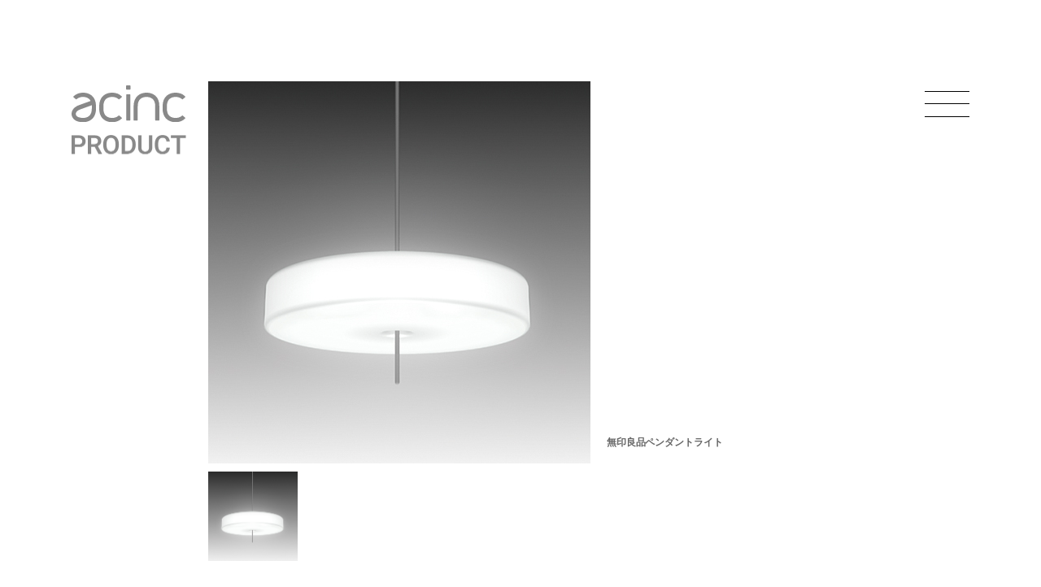

--- FILE ---
content_type: text/html; charset=UTF-8
request_url: https://acinc.design/product/0108
body_size: 4262
content:
<!doctype html>
<html lang="ja">
<head>
	<meta charset="UTF-8">
	<meta http-equiv="Content-Type" content="text/html; charset=UTF-8">

		<meta http-equiv="x-pjax-version" content="v123">
	<meta name="viewport" content="width=device-width, initial-scale=1, minimum-scale=1, maximum-scale=1, user-scalable=no">
	<meta name="format-detection" content="telephone=no">

				<title>PRODUCT | 0108 | エイシンク株式会社acinc デザイン会社 東京渋谷 プロダクトデザイン医療機器や美容家電等、化粧品や食品パッケージデザイン VI戦略企画</title>
	
	<!-- favicon -->
	<link rel="shortcut icon" href="https://acinc.design/wp-content/themes/c-creative/favicon.ico">

	<!-- web font -->
	<link href="https://fonts.googleapis.com/css?family=Quicksand&display=swap" rel="stylesheet"> 

	<!-- css -->
	<link rel='stylesheet' id='contact-form-7-css' href='https://acinc.design/wp-content/plugins/contact-form-7/includes/css/styles.css?ver=4.4' type='text/css' media='all'>
	<link rel="stylesheet" href="https://acinc.design/wp-content/themes/c-creative/style.css" media="all">

		<link rel='dns-prefetch' href='//cdn.jsdelivr.net'/>
<link rel='dns-prefetch' href='//s.w.org'/>
<script type='text/javascript' src='https://acinc.design/wp-content/themes/c-creative/js/ua.js?ver=1'></script>
<script type='text/javascript' src='https://acinc.design/wp-content/themes/c-creative/js/min/main-min.js?ver=1'></script>
<script src="//www.google.com/recaptcha/api.js"></script>
<script type="text/javascript">jQuery(function(){jQuery('.mw_wp_form_input button, .mw_wp_form_input input[type="submit"]').before('<div data-callback="syncerRecaptchaCallback" data-sitekey="6LeCL-wUAAAAAD1a0ijG-O9tBnlKbUGrgRHjJYw6" class="g-recaptcha"></div>');jQuery('.mw_wp_form_input button, .mw_wp_form_input input[type="submit"]').attr("disabled","disabled");jQuery('.mw_wp_form_confirm input, .mw_wp_form_confirm select, .mw_wp_form_confirm textarea, .mw_wp_form_confirm button').removeAttr('disabled');});function syncerRecaptchaCallback(code){if(code!=""){jQuery('.mw_wp_form_input button, .mw_wp_form_input input[type="submit"]').removeAttr('disabled');}}</script>
<style type="text/css">
.g-recaptcha { margin: 20px 0 15px; }</style>


<!-- This site is optimized with the Schema plugin v1.7.9.4 - https://schema.press -->
<script type="application/ld+json">{"@context":"https:\/\/schema.org\/","@type":"BlogPosting","mainEntityOfPage":{"@type":"WebPage","@id":"https:\/\/acinc.design\/product\/0108"},"url":"https:\/\/acinc.design\/product\/0108","headline":"無印良品<br>ペンダントライト","datePublished":"2016-03-02T10:06:18+00:00","dateModified":"2026-01-06T14:47:25+00:00","publisher":{"@type":"Organization","@id":"https:\/\/acinc.design\/#organization","name":"エイシンク,acinc,デザイン会社,東京,渋谷,プロダクトデザイン,医療機器,美容家電, 化粧品パッケージデザイン,グラフィックデザイン,ブランディング,VI戦略,販促企画,WEB制作","logo":{"@type":"ImageObject","url":"https:\/\/acinc.design\/wp-content\/uploads\/2022\/02\/IPROS_acinc_01.jpg","width":600,"height":60}},"image":{"@type":"ImageObject","url":"https:\/\/acinc.design\/wp-content\/uploads\/2016\/05\/MUJI_light.jpg","width":696,"height":470},"articleSection":"PRODUCT","keywords":"row-2","author":{"@type":"Person","name":"芳男久住","url":"https:\/\/acinc.design\/author\/admin"}}</script>


	<!--[if lt IE 9]>
		<script src="http://html5shiv.googlecode.com/svn/trunk/html5.js"></script>
	<![endif]-->

	<script type="text/javascript">window.onunload=function(){};</script>

	<!-- Global site tag (gtag.js) - Google Analytics -->
	<script async src="https://www.googletagmanager.com/gtag/js?id=UA-161830245-1"></script>
	<script>window.dataLayer=window.dataLayer||[];function gtag(){dataLayer.push(arguments);}gtag('js',new Date());gtag('config','UA-161830245-1');</script>
		<script id="_bownow_ts">var _bownow_ts=document.createElement('script');_bownow_ts.charset='utf-8';_bownow_ts.src='https://contents.bownow.jp/js/UTC_22f071213295f74147fd/trace.js';document.getElementsByTagName('head')[0].appendChild(_bownow_ts);</script>		
		
</head>
<body>
	
	

<div class="burger">
  <span></span><span></span><span></span>
</div>


<div class="sp_header">

      <p id="logo"><a href="https://acinc.design"><img src="https://acinc.design/wp-content/themes/c-creative/images/acinc_logo_g.svg" alt="acinc"></a></p>
  
</div>



<div class="sp_menu switch_sp">

  <ul>

        <li class="top mgb"><a href="https://acinc.design/"><span class="hvrLine">Top Message</span></a></li>
    

    <ul class="moved">PRODUCT</ul>


    <li class="product ccCg_parent showed">
            <ul class="ccCg_child mgb">
        <li id="nav_medical" class="medical"><a href="https://acinc.design/category/product/medical"><span class="hvrLine">Medical</span></a></li>
        <li id="nav_lifestyle" class="lifestyle"><a href="https://acinc.design/category/product/lifestyle"><span class="hvrLine">Lifestyle</span></a></li>
        <li id="nav_healthcare" class="healthcare"><a href="https://acinc.design/category/product/healthcare"><span class="hvrLine">Healthcare</span></a></li>
        <li id="nav_professional" class="professional"><a href="https://acinc.design/category/product/professional"><span class="hvrLine">Professional</span></a></li>
        <li id="nav_furniture" class="furniture"><a href="https://acinc.design/category/product/furniture"><span class="hvrLine">Furniture</span></a></li>
        <li id="nav_others" class="others"><a href="https://acinc.design/category/product/others"><span class="hvrLine">Others</span></a></li>
      </ul>
    </li>


    <li class="package ccCg_parent">
            <a href="https://acinc.design/category/package"><span class="hvrLine">Package Design</span></a>
            <ul class="ccCg_child mgb">
        <li id="nav_cosmetics" class="cosmetics"><a href="https://acinc.design/category/package/cosmetics"><span class="hvrLine">Japan Cosmetics</span></a></li>
        <li id="nav_gl_cosmetics" class="gl_cosmetics"><a href="https://acinc.design/category/package/gl_cosmetics"><span class="hvrLine">Global Cosmetics</span></a></li>
        <li id="nav_food" class="food"><a href="https://acinc.design/category/package/food"><span class="hvrLine">Japan Food</span></a></li>
        <li id="nav_gl_food" class="gl_food"><a href="https://acinc.design/category/package/gl_food"><span class="hvrLine">Global Food</span></a></li>
        <li id="nav_beverage" class="beverage"><a href="https://acinc.design/category/package/beverage"><span class="hvrLine">Beverage</span></a></li>
        <li id="nav_livingware" class="livingware"><a href="https://acinc.design/category/package/livingware"><span class="hvrLine">Livingware</span></a></li>
      </ul>
    </li>


    <li class="communication ccCg_parent">
            <a href="https://acinc.design/category/communication"><span class="hvrLine">Communication Design</span></a>
            <ul class="ccCg_child mgb">
        <li id="nav_business_tools" class="business_tools"><a href="https://acinc.design/category/communication/business_tools"><span class="hvrLine">Business Tools</span></a></li>
        <li id="nav_sales_promotion" class="sales_promotion"><a href="https://acinc.design/category/communication/sales_promotion"><span class="hvrLine">Sales Promotion</span></a></li>
        <li id="nav_web" class="web"><a href="https://acinc.design/category/communication/web"><span class="hvrLine">Web</span></a></li>
        <li id="nav_logo" class="logo"><a href="https://acinc.design/category/communication/logo"><span class="hvrLine">Logo</span></a></li>
        <li id="nav_cm_others" class="cm_others"><a href="https://acinc.design/category/communication/cm_others"><span class="hvrLine">Others</span></a></li>
      </ul>
    </li>


    <li class="news mgt"><a href="https://acinc.design/news"><span class="hvrLine">News</span></a></li>
    <li class="awards"><a href="https://acinc.design/awards"><span class="hvrLine">Awards</span></a></li>
    <li class="about"><a href="https://acinc.design/about"><span class="hvrLine">About</span></a></li>
    
    <li class="contact mgt"><a href="https://acinc.design/contact"><span class="hvrLine">Contact Us</span></a></li>

  </ul>
</div>	
	<div id="wrap" class="wrap">

	<div id="container" class="container">
	<nav class="sidebar">

  
    <p id="logo"><a href="https://acinc.design"><img src="https://acinc.design/wp-content/themes/c-creative/images/acinc_logo_g.svg" alt="acinc"></a></p>


          <h1 class="page_title"><img src="https://acinc.design/wp-content/themes/c-creative/images/side_cat_pro.png" alt="Product"></h1>
    
    <!-- 子カテゴリー名の出力
          <p class="sub_cat">Lifestyle</p>
      	-->


  
</nav>
<!-- /sideBar -->


  

  <ul class="isotope responsive">

        <li class="item row_slider">
      <div class="main_boxs">
        <div id="slider" class="flexslider">
          <ul class="slides">
                                    <li class="aj-n"><img width="470" height="470" src="https://acinc.design/wp-content/uploads/2016/05/MUJI_light.jpg" class="attachment-full size-full" alt=""/></li>
                      </ul>
        </div>
        <div id="carousel" class="flexslider">
          <ul class="slides">
                                        <li><img width="470" height="470" src="https://acinc.design/wp-content/uploads/2016/05/MUJI_light.jpg" class="attachment-full size-full" alt=""/></li>
                      </ul>
        </div>
                  <div class="aj_box ajp_box">
                  <div class="pd">
            <div class="ccOutline ccArea1">
              <h2 class="a_bold">無印良品<br>ペンダントライト</h2>
              <p></p>
            </div>
            
            
                      </div>
        </div>
      </div>
      <div class="add_boxs">
              </div>
    </li>

          </ul>


  
		<div id="footer">
			<div class="inner">
				
				<p class="logo"><a href="https://acinc.design"><img src="https://acinc.design/wp-content/themes/c-creative/images/acinc_logo_w.svg" alt="acinc"></a></p>

				<div class="flex_wrap">

					<div class="sp_right">
						<ul class="subs">
							<li><a href="https://acinc.design/news"><span class="hvrLine">News</span></a></li>
							<li><a href="https://acinc.design/awards"><span class="hvrLine">Awards</span></a></li>
							<li><a href="https://acinc.design/about"><span class="hvrLine">About</span></a></li>
							<li><a href="https://acinc.design/privacypolicy"><span class="hvrLine">Privacy Policy</span></a></li>
						</ul>
						<p class="contact forSP"><a href="https://acinc.design/contact"><span>CONTACT US</span></a></p>
						<p class="copy forSP">&copy; acinc corporation</p>
					</div>


					<div class="sp_left">

						<ul class="category">
							<li><a href="https://acinc.design/category/product"><span class="hvrLine">Product Design</span></a>
								<ul class="sub forPC">
									<li><a href="https://acinc.design/category/product/medical"><span class="hvrLine">Medical</span></a></li>
									<li><a href="https://acinc.design/category/product/lifestyle"><span class="hvrLine">Lifestyle</span></a></li>
									<li><a href="https://acinc.design/category/product/healthcare"><span class="hvrLine">Healthcare</span></a></li>
									<li><a href="https://acinc.design/category/product/professional"><span class="hvrLine">Professional</span></a></li>
									<li><a href="https://acinc.design/category/product/furniture"><span class="hvrLine">Furniture</span></a></li>
									<li><a href="https://acinc.design/category/product/others"><span class="hvrLine">Others</span></a></li>
								</ul>
							</li>
							<li><a href="https://acinc.design/category/package"><span class="hvrLine">Package Design</span></a>
								<ul class="sub forPC">
									<li><a href="https://acinc.design/category/package/cosmetics"><span class="hvrLine">Japan Cosmetics</span></a></li>
									<li><a href="https://acinc.design/category/package/gl_cosmetics"><span class="hvrLine">Global Cosmetics</span></a></li>
									<li><a href="https://acinc.design/category/package/food"><span class="hvrLine">Japan Food</span></a></li>
									<li><a href="https://acinc.design/category/package/gl_food"><span class="hvrLine">Global Food</span></a></li>
									<li><a href="https://acinc.design/category/package/beverage"><span class="hvrLine">Beverage</span></a></li>
									<li><a href="https://acinc.design/category/package/livingware"><span class="hvrLine">Livingware</span></a></li>
								</ul>
							</li>
							<li><a href="https://acinc.design/category/communication"><span class="hvrLine">Communication Design</span></a>
								<ul class="sub forPC">
									<li><a href="https://acinc.design/category/communication/business_tools"><span class="hvrLine">Business Tools</span></a></li>
									<li><a href="https://acinc.design/category/communication/sales_promotion"><span class="hvrLine">Sales Promotion</span></a></li>
									<li><a href="https://acinc.design/category/communication/web"><span class="hvrLine">Web</span></a></li>
									<li><a href="https://acinc.design/category/communication/logo"><span class="hvrLine">Logo</span></a></li>
									<li><a href="https://acinc.design/category/communication/cm_others"><span class="hvrLine">Others</span></a></li>
								</ul>
							</li>
						</ul>

						<div class="info">
							<h2 class="name">エイシンク株式会社</h2>
							<address>
								<p class="text">〒150-0002 東京都渋谷区渋谷2-6-9 <br class="forPC">カケイビル青山4F<br>
								TEL    03-6418-4818　　<br class="forPC">FAX   03-6418-4819<br>
								<a href="https://acinc.design/">https://acinc.design/</a></p>
								<a href="https://www.facebook.com/acinc.design/" target="_blank" class="facebook"><img src="https://acinc.design/wp-content/themes/c-creative/images/icon_fb.png" alt="facebook"></a>

								<p class="contact forPC"><a href="https://acinc.design/contact"><span>CONTACT US</span></a></p>
								<p class="copy forPC">&copy; acinc corporation</p>
							</address>
						</div>

					</div>

				</div>

			</div>
		</div>


	</div><!-- /container -->
</div><!-- /wrap -->



<div id="fadeCont"></div>

<script type='text/javascript'>//<![CDATA[
var SlimStatParams={"ajaxurl":"https:\/\/acinc.design\/wp-admin\/admin-ajax.php","extensions_to_track":"pdf,doc,xls,zip","outbound_classes_rel_href_to_not_track":"noslimstat,ab-item","ci":"YTo0OntzOjEyOiJjb250ZW50X3R5cGUiO3M6NDoicG9zdCI7czo4OiJjYXRlZ29yeSI7czo2OiIyLDE2LDkiO3M6MTA6ImNvbnRlbnRfaWQiO2k6MjAxODtzOjY6ImF1dGhvciI7czo1OiJBZG1pbiI7fQ==.004afd8e50e02b29a40cdf323eec9184"};var SlimStatParams={"ajaxurl":"https:\/\/acinc.design\/wp-admin\/admin-ajax.php","extensions_to_track":"pdf,doc,xls,zip","outbound_classes_rel_href_to_not_track":"noslimstat,ab-item","ci":"YTo0OntzOjEyOiJjb250ZW50X3R5cGUiO3M6NDoicG9zdCI7czo4OiJjYXRlZ29yeSI7czo2OiIyLDE2LDkiO3M6MTA6ImNvbnRlbnRfaWQiO2k6MjAxODtzOjY6ImF1dGhvciI7czo1OiJBZG1pbiI7fQ==.004afd8e50e02b29a40cdf323eec9184"};
//]]></script>
<script type='text/javascript' src='https://cdn.jsdelivr.net/wp/wp-slimstat/tags/4.7.4/wp-slimstat.min.js'></script>
<script type='text/javascript' src='https://acinc.design/wp-includes/js/wp-embed.min.js?ver=4.9.26'></script>

</body>
</html>

--- FILE ---
content_type: text/html; charset=UTF-8
request_url: https://acinc.design/wp-admin/admin-ajax.php
body_size: 4
content:
296695.fd75e658fd6613c25e5ea10d25aabb9c

--- FILE ---
content_type: text/css
request_url: https://acinc.design/wp-content/themes/c-creative/style.css
body_size: 19477
content:
@charset "UTF-8";
/*
  Theme Name: c creative new site
  Theme URI: http://shield.sub.jp/wp/
  Author: shohgase tsukasa
  Author URI: http://shieldinc.jp/
  Description: c creative new site
  Version: 1.0
  License: shield inc
*/
html, body, div, span, applet, object, iframe, h1, h2, h3, h4, h5, h6, p, blockquote, pre, a, abbr, acronym, address, big, cite, code, del, dfn, em, img, ins, kbd, q, s, samp, small, strike, strong, sub, sup, tt, var, b, u, i, center, dl, dt, dd, ol, ul, li, fieldset, form, label, legend, table, caption, tbody, tfoot, thead, tr, th, td, article, aside, canvas, details, embed, figure, figcaption, footer, header, hgroup, menu, nav, output, ruby, section, summary, time, mark, audio, video {
  margin: 0;
  padding: 0;
  border: 0;
  font-size: 100%;
  font-family: Arial,"Helvetica Neue",Helvetica,Roboto,"游ゴシック","Yu Gothic","游ゴシック体","YuGothic","ヒラギノ角ゴ Pro W3","Hiragino Kaku Gothic Pro","Meiryo UI","メイリオ",Meiryo,"ＭＳ Ｐゴシック","MS PGothic",sans-serif;
  vertical-align: baseline; }

article, aside, details, figcaption, figure, footer, header, hgroup, menu, nav, section {
  display: block; }

body {
  line-height: 1; }

ol, ul {
  list-style: none; }

blockquote, q {
  quotes: none; }

blockquote:before, blockquote:after {
  content: "";
  content: none; }

q:before, q:after {
  content: "";
  content: none; }

table {
  border-collapse: collapse;
  border-spacing: 0; }

/* Setting
---------------------------*/
@font-face {
  font-family: 'Noto Sans Japanese';
  src: local("Noto Sans Japanese"), url("http://shield.sub.jp/wordpress/wp-content/themes/c-creative/font/NotoSansJP-Thin-subset.woff"), url("http://shield.sub.jp/wordpress/wp-content/themes/c-creative/font/NotoSansJP-Thin-subset.eot"); }

.hidden {
  display: none; }

.clx, .isotope, .posts {
  display: block;
  min-height: 1%; }
  .clx:after, .isotope:after, .posts:after {
    clear: both;
    content: ".";
    display: block;
    height: 0;
    visibility: hidden; }

* html .clx, * html .isotope, * html .posts {
  height: 1%;
  /*\*/
  /*/
  height: auto;
  overflow: hidden;
  /**/ }

.mt0 {
  margin-top: 0px !important; }

.mb0 {
  margin-bottom: 0px !important; }

.pt0 {
  padding-top: 0px !important; }

.pb0 {
  padding-bottom: 0px !important; }

.mt5 {
  margin-top: 5px !important; }

.mb5 {
  margin-bottom: 5px !important; }

.pt5 {
  padding-top: 5px !important; }

.pb5 {
  padding-bottom: 5px !important; }

.mt10 {
  margin-top: 10px !important; }

.mb10 {
  margin-bottom: 10px !important; }

.pt10 {
  padding-top: 10px !important; }

.pb10 {
  padding-bottom: 10px !important; }

.mt15 {
  margin-top: 15px !important; }

.mb15 {
  margin-bottom: 15px !important; }

.pt15 {
  padding-top: 15px !important; }

.pb15 {
  padding-bottom: 15px !important; }

.transition {
  -webkit-transition: all 1s;
  -moz-transition: all 1s;
  -o-transition: all 1s;
  transition: all 1s;
  -webkit-transition-duration: .15s;
  -moz-transition-duration: .15s;
  -o-transition-duration: .15s;
  transition-duration: .15s; }

/*!
 *  Font Awesome 4.0.3 by @davegandy - http://fontawesome.io - @fontawesome
 *  License - http://fontawesome.io/license (Font: SIL OFL 1.1, CSS: MIT License)
 */
/* FONT PATH
 * -------------------------- */
@font-face {
  font-family: 'FontAwesome';
  src: url("font//fontawesome-webfont.eot?v=4.0.3");
  src: url("font//fontawesome-webfont.eot?#iefix&v=4.0.3") format("embedded-opentype"), url("font//fontawesome-webfont.woff?v=4.0.3") format("woff"), url("font//fontawesome-webfont.ttf?v=4.0.3") format("truetype"), url("font//fontawesome-webfont.svg?v=4.0.3#fontawesomeregular") format("svg");
  font-weight: normal;
  font-style: normal; }

.fa {
  display: inline-block;
  font-family: FontAwesome;
  font-style: normal;
  font-weight: normal;
  line-height: 1;
  -webkit-font-smoothing: antialiased;
  -moz-osx-font-smoothing: grayscale; }

/* makes the font 33% larger relative to the icon container */
.fa-lg {
  font-size: 1.33333em;
  line-height: 0.75em;
  vertical-align: -15%; }

.fa-2x {
  font-size: 2em; }

.fa-3x {
  font-size: 3em; }

.fa-4x {
  font-size: 4em; }

.fa-5x {
  font-size: 5em; }

.fa-fw {
  width: 1.28571em;
  text-align: center; }

.fa-ul {
  padding-left: 0;
  margin-left: 2.14286em;
  list-style-type: none; }
  .fa-ul > li {
    position: relative; }

.fa-li {
  position: absolute;
  left: -2.14286em;
  width: 2.14286em;
  top: 0.14286em;
  text-align: center; }
  .fa-li.fa-lg {
    left: -1.85714em; }

.fa-border {
  padding: .2em .25em .15em;
  border: solid 0.08em #eee;
  border-radius: .1em; }

.pull-right {
  float: right; }

.pull-left {
  float: left; }

.fa.pull-left {
  margin-right: .3em; }

.fa.pull-right {
  margin-left: .3em; }

.fa-spin {
  -webkit-animation: spin 2s infinite linear;
  -moz-animation: spin 2s infinite linear;
  -o-animation: spin 2s infinite linear;
  animation: spin 2s infinite linear; }

@-moz-keyframes spin {
  0% {
    -moz-transform: rotate(0deg); }
  100% {
    -moz-transform: rotate(359deg); } }

@-webkit-keyframes spin {
  0% {
    -webkit-transform: rotate(0deg); }
  100% {
    -webkit-transform: rotate(359deg); } }

@-o-keyframes spin {
  0% {
    -o-transform: rotate(0deg); }
  100% {
    -o-transform: rotate(359deg); } }

@-ms-keyframes spin {
  0% {
    -ms-transform: rotate(0deg); }
  100% {
    -ms-transform: rotate(359deg); } }

@keyframes spin {
  0% {
    -webkit-transform: rotate(0deg);
    transform: rotate(0deg); }
  100% {
    -webkit-transform: rotate(359deg);
    transform: rotate(359deg); } }

.fa-rotate-90 {
  filter: progid:DXImageTransform.Microsoft.BasicImage(rotation=$rotation);
  -webkit-transform: rotate(90deg);
  -moz-transform: rotate(90deg);
  -ms-transform: rotate(90deg);
  -o-transform: rotate(90deg);
  transform: rotate(90deg); }

.fa-rotate-180 {
  filter: progid:DXImageTransform.Microsoft.BasicImage(rotation=$rotation);
  -webkit-transform: rotate(180deg);
  -moz-transform: rotate(180deg);
  -ms-transform: rotate(180deg);
  -o-transform: rotate(180deg);
  transform: rotate(180deg); }

.fa-rotate-270 {
  filter: progid:DXImageTransform.Microsoft.BasicImage(rotation=$rotation);
  -webkit-transform: rotate(270deg);
  -moz-transform: rotate(270deg);
  -ms-transform: rotate(270deg);
  -o-transform: rotate(270deg);
  transform: rotate(270deg); }

.fa-flip-horizontal {
  filter: progid:DXImageTransform.Microsoft.BasicImage(rotation=$rotation);
  -webkit-transform: scale(-1, 1);
  -moz-transform: scale(-1, 1);
  -ms-transform: scale(-1, 1);
  -o-transform: scale(-1, 1);
  transform: scale(-1, 1); }

.fa-flip-vertical {
  filter: progid:DXImageTransform.Microsoft.BasicImage(rotation=$rotation);
  -webkit-transform: scale(1, -1);
  -moz-transform: scale(1, -1);
  -ms-transform: scale(1, -1);
  -o-transform: scale(1, -1);
  transform: scale(1, -1); }

.fa-stack {
  position: relative;
  display: inline-block;
  width: 2em;
  height: 2em;
  line-height: 2em;
  vertical-align: middle; }

.fa-stack-1x, .fa-stack-2x {
  position: absolute;
  left: 0;
  width: 100%;
  text-align: center; }

.fa-stack-1x {
  line-height: inherit; }

.fa-stack-2x {
  font-size: 2em; }

.fa-inverse {
  color: #fff; }

/* Font Awesome uses the Unicode Private Use Area (PUA) to ensure screen
   readers do not read off random characters that represent icons */
.fa-glass:before {
  content: ""; }

.fa-music:before {
  content: ""; }

.fa-search:before {
  content: ""; }

.fa-envelope-o:before {
  content: ""; }

.fa-heart:before {
  content: ""; }

.fa-star:before {
  content: ""; }

.fa-star-o:before {
  content: ""; }

.fa-user:before {
  content: ""; }

.fa-film:before {
  content: ""; }

.fa-th-large:before {
  content: ""; }

.fa-th:before {
  content: ""; }

.fa-th-list:before {
  content: ""; }

.fa-check:before {
  content: ""; }

.fa-times:before {
  content: ""; }

.fa-search-plus:before {
  content: ""; }

.fa-search-minus:before {
  content: ""; }

.fa-power-off:before {
  content: ""; }

.fa-signal:before {
  content: ""; }

.fa-gear:before,
.fa-cog:before {
  content: ""; }

.fa-trash-o:before {
  content: ""; }

.fa-home:before {
  content: ""; }

.fa-file-o:before {
  content: ""; }

.fa-clock-o:before {
  content: ""; }

.fa-road:before {
  content: ""; }

.fa-download:before {
  content: ""; }

.fa-arrow-circle-o-down:before {
  content: ""; }

.fa-arrow-circle-o-up:before {
  content: ""; }

.fa-inbox:before {
  content: ""; }

.fa-play-circle-o:before {
  content: ""; }

.fa-rotate-right:before,
.fa-repeat:before {
  content: ""; }

.fa-refresh:before {
  content: ""; }

.fa-list-alt:before {
  content: ""; }

.fa-lock:before {
  content: ""; }

.fa-flag:before {
  content: ""; }

.fa-headphones:before {
  content: ""; }

.fa-volume-off:before {
  content: ""; }

.fa-volume-down:before {
  content: ""; }

.fa-volume-up:before {
  content: ""; }

.fa-qrcode:before {
  content: ""; }

.fa-barcode:before {
  content: ""; }

.fa-tag:before {
  content: ""; }

.fa-tags:before {
  content: ""; }

.fa-book:before {
  content: ""; }

.fa-bookmark:before {
  content: ""; }

.fa-print:before {
  content: ""; }

.fa-camera:before {
  content: ""; }

.fa-font:before {
  content: ""; }

.fa-bold:before {
  content: ""; }

.fa-italic:before {
  content: ""; }

.fa-text-height:before {
  content: ""; }

.fa-text-width:before {
  content: ""; }

.fa-align-left:before {
  content: ""; }

.fa-align-center:before {
  content: ""; }

.fa-align-right:before {
  content: ""; }

.fa-align-justify:before {
  content: ""; }

.fa-list:before {
  content: ""; }

.fa-dedent:before,
.fa-outdent:before {
  content: ""; }

.fa-indent:before {
  content: ""; }

.fa-video-camera:before {
  content: ""; }

.fa-picture-o:before {
  content: ""; }

.fa-pencil:before {
  content: ""; }

.fa-map-marker:before {
  content: ""; }

.fa-adjust:before {
  content: ""; }

.fa-tint:before {
  content: ""; }

.fa-edit:before,
.fa-pencil-square-o:before {
  content: ""; }

.fa-share-square-o:before {
  content: ""; }

.fa-check-square-o:before {
  content: ""; }

.fa-arrows:before {
  content: ""; }

.fa-step-backward:before {
  content: ""; }

.fa-fast-backward:before {
  content: ""; }

.fa-backward:before {
  content: ""; }

.fa-play:before {
  content: ""; }

.fa-pause:before {
  content: ""; }

.fa-stop:before {
  content: ""; }

.fa-forward:before {
  content: ""; }

.fa-fast-forward:before {
  content: ""; }

.fa-step-forward:before {
  content: ""; }

.fa-eject:before {
  content: ""; }

.fa-chevron-left:before {
  content: ""; }

.fa-chevron-right:before {
  content: ""; }

.fa-plus-circle:before {
  content: ""; }

.fa-minus-circle:before {
  content: ""; }

.fa-times-circle:before {
  content: ""; }

.fa-check-circle:before {
  content: ""; }

.fa-question-circle:before {
  content: ""; }

.fa-info-circle:before {
  content: ""; }

.fa-crosshairs:before {
  content: ""; }

.fa-times-circle-o:before {
  content: ""; }

.fa-check-circle-o:before {
  content: ""; }

.fa-ban:before {
  content: ""; }

.fa-arrow-left:before {
  content: ""; }

.fa-arrow-right:before {
  content: ""; }

.fa-arrow-up:before {
  content: ""; }

.fa-arrow-down:before {
  content: ""; }

.fa-mail-forward:before,
.fa-share:before {
  content: ""; }

.fa-expand:before {
  content: ""; }

.fa-compress:before {
  content: ""; }

.fa-plus:before {
  content: ""; }

.fa-minus:before {
  content: ""; }

.fa-asterisk:before {
  content: ""; }

.fa-exclamation-circle:before {
  content: ""; }

.fa-gift:before {
  content: ""; }

.fa-leaf:before {
  content: ""; }

.fa-fire:before {
  content: ""; }

.fa-eye:before {
  content: ""; }

.fa-eye-slash:before {
  content: ""; }

.fa-warning:before,
.fa-exclamation-triangle:before {
  content: ""; }

.fa-plane:before {
  content: ""; }

.fa-calendar:before {
  content: ""; }

.fa-random:before {
  content: ""; }

.fa-comment:before {
  content: ""; }

.fa-magnet:before {
  content: ""; }

.fa-chevron-up:before {
  content: ""; }

.fa-chevron-down:before {
  content: ""; }

.fa-retweet:before {
  content: ""; }

.fa-shopping-cart:before {
  content: ""; }

.fa-folder:before {
  content: ""; }

.fa-folder-open:before {
  content: ""; }

.fa-arrows-v:before {
  content: ""; }

.fa-arrows-h:before {
  content: ""; }

.fa-bar-chart-o:before {
  content: ""; }

.fa-twitter-square:before {
  content: ""; }

.fa-facebook-square:before {
  content: ""; }

.fa-camera-retro:before {
  content: ""; }

.fa-key:before {
  content: ""; }

.fa-gears:before,
.fa-cogs:before {
  content: ""; }

.fa-comments:before {
  content: ""; }

.fa-thumbs-o-up:before {
  content: ""; }

.fa-thumbs-o-down:before {
  content: ""; }

.fa-star-half:before {
  content: ""; }

.fa-heart-o:before {
  content: ""; }

.fa-sign-out:before {
  content: ""; }

.fa-linkedin-square:before {
  content: ""; }

.fa-thumb-tack:before {
  content: ""; }

.fa-external-link:before {
  content: ""; }

.fa-sign-in:before {
  content: ""; }

.fa-trophy:before {
  content: ""; }

.fa-github-square:before {
  content: ""; }

.fa-upload:before {
  content: ""; }

.fa-lemon-o:before {
  content: ""; }

.fa-phone:before {
  content: ""; }

.fa-square-o:before {
  content: ""; }

.fa-bookmark-o:before {
  content: ""; }

.fa-phone-square:before {
  content: ""; }

.fa-twitter:before {
  content: ""; }

.fa-facebook:before {
  content: ""; }

.fa-github:before {
  content: ""; }

.fa-unlock:before {
  content: ""; }

.fa-credit-card:before {
  content: ""; }

.fa-rss:before {
  content: ""; }

.fa-hdd-o:before {
  content: ""; }

.fa-bullhorn:before {
  content: ""; }

.fa-bell:before {
  content: ""; }

.fa-certificate:before {
  content: ""; }

.fa-hand-o-right:before {
  content: ""; }

.fa-hand-o-left:before {
  content: ""; }

.fa-hand-o-up:before {
  content: ""; }

.fa-hand-o-down:before {
  content: ""; }

.fa-arrow-circle-left:before {
  content: ""; }

.fa-arrow-circle-right:before {
  content: ""; }

.fa-arrow-circle-up:before {
  content: ""; }

.fa-arrow-circle-down:before {
  content: ""; }

.fa-globe:before {
  content: ""; }

.fa-wrench:before {
  content: ""; }

.fa-tasks:before {
  content: ""; }

.fa-filter:before {
  content: ""; }

.fa-briefcase:before {
  content: ""; }

.fa-arrows-alt:before {
  content: ""; }

.fa-group:before,
.fa-users:before {
  content: ""; }

.fa-chain:before,
.fa-link:before {
  content: ""; }

.fa-cloud:before {
  content: ""; }

.fa-flask:before {
  content: ""; }

.fa-cut:before,
.fa-scissors:before {
  content: ""; }

.fa-copy:before,
.fa-files-o:before {
  content: ""; }

.fa-paperclip:before {
  content: ""; }

.fa-save:before,
.fa-floppy-o:before {
  content: ""; }

.fa-square:before {
  content: ""; }

.fa-bars:before {
  content: ""; }

.fa-list-ul:before {
  content: ""; }

.fa-list-ol:before {
  content: ""; }

.fa-strikethrough:before {
  content: ""; }

.fa-underline:before {
  content: ""; }

.fa-table:before {
  content: ""; }

.fa-magic:before {
  content: ""; }

.fa-truck:before {
  content: ""; }

.fa-pinterest:before {
  content: ""; }

.fa-pinterest-square:before {
  content: ""; }

.fa-google-plus-square:before {
  content: ""; }

.fa-google-plus:before {
  content: ""; }

.fa-money:before {
  content: ""; }

.fa-caret-down:before {
  content: ""; }

.fa-caret-up:before {
  content: ""; }

.fa-caret-left:before {
  content: ""; }

.fa-caret-right:before {
  content: ""; }

.fa-columns:before {
  content: ""; }

.fa-unsorted:before,
.fa-sort:before {
  content: ""; }

.fa-sort-down:before,
.fa-sort-asc:before {
  content: ""; }

.fa-sort-up:before,
.fa-sort-desc:before {
  content: ""; }

.fa-envelope:before {
  content: ""; }

.fa-linkedin:before {
  content: ""; }

.fa-rotate-left:before,
.fa-undo:before {
  content: ""; }

.fa-legal:before,
.fa-gavel:before {
  content: ""; }

.fa-dashboard:before,
.fa-tachometer:before {
  content: ""; }

.fa-comment-o:before {
  content: ""; }

.fa-comments-o:before {
  content: ""; }

.fa-flash:before,
.fa-bolt:before {
  content: ""; }

.fa-sitemap:before {
  content: ""; }

.fa-umbrella:before {
  content: ""; }

.fa-paste:before,
.fa-clipboard:before {
  content: ""; }

.fa-lightbulb-o:before {
  content: ""; }

.fa-exchange:before {
  content: ""; }

.fa-cloud-download:before {
  content: ""; }

.fa-cloud-upload:before {
  content: ""; }

.fa-user-md:before {
  content: ""; }

.fa-stethoscope:before {
  content: ""; }

.fa-suitcase:before {
  content: ""; }

.fa-bell-o:before {
  content: ""; }

.fa-coffee:before {
  content: ""; }

.fa-cutlery:before {
  content: ""; }

.fa-file-text-o:before {
  content: ""; }

.fa-building-o:before {
  content: ""; }

.fa-hospital-o:before {
  content: ""; }

.fa-ambulance:before {
  content: ""; }

.fa-medkit:before {
  content: ""; }

.fa-fighter-jet:before {
  content: ""; }

.fa-beer:before {
  content: ""; }

.fa-h-square:before {
  content: ""; }

.fa-plus-square:before {
  content: ""; }

.fa-angle-double-left:before {
  content: ""; }

.fa-angle-double-right:before {
  content: ""; }

.fa-angle-double-up:before {
  content: ""; }

.fa-angle-double-down:before {
  content: ""; }

.fa-angle-left:before {
  content: ""; }

.fa-angle-right:before {
  content: ""; }

.fa-angle-up:before {
  content: ""; }

.fa-angle-down:before {
  content: ""; }

.fa-desktop:before {
  content: ""; }

.fa-laptop:before {
  content: ""; }

.fa-tablet:before {
  content: ""; }

.fa-mobile-phone:before,
.fa-mobile:before {
  content: ""; }

.fa-circle-o:before {
  content: ""; }

.fa-quote-left:before {
  content: ""; }

.fa-quote-right:before {
  content: ""; }

.fa-spinner:before {
  content: ""; }

.fa-circle:before {
  content: ""; }

.fa-mail-reply:before,
.fa-reply:before {
  content: ""; }

.fa-github-alt:before {
  content: ""; }

.fa-folder-o:before {
  content: ""; }

.fa-folder-open-o:before {
  content: ""; }

.fa-smile-o:before {
  content: ""; }

.fa-frown-o:before {
  content: ""; }

.fa-meh-o:before {
  content: ""; }

.fa-gamepad:before {
  content: ""; }

.fa-keyboard-o:before {
  content: ""; }

.fa-flag-o:before {
  content: ""; }

.fa-flag-checkered:before {
  content: ""; }

.fa-terminal:before {
  content: ""; }

.fa-code:before {
  content: ""; }

.fa-reply-all:before {
  content: ""; }

.fa-mail-reply-all:before {
  content: ""; }

.fa-star-half-empty:before,
.fa-star-half-full:before,
.fa-star-half-o:before {
  content: ""; }

.fa-location-arrow:before {
  content: ""; }

.fa-crop:before {
  content: ""; }

.fa-code-fork:before {
  content: ""; }

.fa-unlink:before,
.fa-chain-broken:before {
  content: ""; }

.fa-question:before {
  content: ""; }

.fa-info:before {
  content: ""; }

.fa-exclamation:before {
  content: ""; }

.fa-superscript:before {
  content: ""; }

.fa-subscript:before {
  content: ""; }

.fa-eraser:before {
  content: ""; }

.fa-puzzle-piece:before {
  content: ""; }

.fa-microphone:before {
  content: ""; }

.fa-microphone-slash:before {
  content: ""; }

.fa-shield:before {
  content: ""; }

.fa-calendar-o:before {
  content: ""; }

.fa-fire-extinguisher:before {
  content: ""; }

.fa-rocket:before {
  content: ""; }

.fa-maxcdn:before {
  content: ""; }

.fa-chevron-circle-left:before {
  content: ""; }

.fa-chevron-circle-right:before {
  content: ""; }

.fa-chevron-circle-up:before {
  content: ""; }

.fa-chevron-circle-down:before {
  content: ""; }

.fa-html5:before {
  content: ""; }

.fa-css3:before {
  content: ""; }

.fa-anchor:before {
  content: ""; }

.fa-unlock-alt:before {
  content: ""; }

.fa-bullseye:before {
  content: ""; }

.fa-ellipsis-h:before {
  content: ""; }

.fa-ellipsis-v:before {
  content: ""; }

.fa-rss-square:before {
  content: ""; }

.fa-play-circle:before {
  content: ""; }

.fa-ticket:before {
  content: ""; }

.fa-minus-square:before {
  content: ""; }

.fa-minus-square-o:before {
  content: ""; }

.fa-level-up:before {
  content: ""; }

.fa-level-down:before {
  content: ""; }

.fa-check-square:before {
  content: ""; }

.fa-pencil-square:before {
  content: ""; }

.fa-external-link-square:before {
  content: ""; }

.fa-share-square:before {
  content: ""; }

.fa-compass:before {
  content: ""; }

.fa-toggle-down:before,
.fa-caret-square-o-down:before {
  content: ""; }

.fa-toggle-up:before,
.fa-caret-square-o-up:before {
  content: ""; }

.fa-toggle-right:before,
.fa-caret-square-o-right:before {
  content: ""; }

.fa-euro:before,
.fa-eur:before {
  content: ""; }

.fa-gbp:before {
  content: ""; }

.fa-dollar:before,
.fa-usd:before {
  content: ""; }

.fa-rupee:before,
.fa-inr:before {
  content: ""; }

.fa-cny:before,
.fa-rmb:before,
.fa-yen:before,
.fa-jpy:before {
  content: ""; }

.fa-ruble:before,
.fa-rouble:before,
.fa-rub:before {
  content: ""; }

.fa-won:before,
.fa-krw:before {
  content: ""; }

.fa-bitcoin:before,
.fa-btc:before {
  content: ""; }

.fa-file:before {
  content: ""; }

.fa-file-text:before {
  content: ""; }

.fa-sort-alpha-asc:before {
  content: ""; }

.fa-sort-alpha-desc:before {
  content: ""; }

.fa-sort-amount-asc:before {
  content: ""; }

.fa-sort-amount-desc:before {
  content: ""; }

.fa-sort-numeric-asc:before {
  content: ""; }

.fa-sort-numeric-desc:before {
  content: ""; }

.fa-thumbs-up:before {
  content: ""; }

.fa-thumbs-down:before {
  content: ""; }

.fa-youtube-square:before {
  content: ""; }

.fa-youtube:before {
  content: ""; }

.fa-xing:before {
  content: ""; }

.fa-xing-square:before {
  content: ""; }

.fa-youtube-play:before {
  content: ""; }

.fa-dropbox:before {
  content: ""; }

.fa-stack-overflow:before {
  content: ""; }

.fa-instagram:before {
  content: ""; }

.fa-flickr:before {
  content: ""; }

.fa-adn:before {
  content: ""; }

.fa-bitbucket:before {
  content: ""; }

.fa-bitbucket-square:before {
  content: ""; }

.fa-tumblr:before {
  content: ""; }

.fa-tumblr-square:before {
  content: ""; }

.fa-long-arrow-down:before {
  content: ""; }

.fa-long-arrow-up:before {
  content: ""; }

.fa-long-arrow-left:before {
  content: ""; }

.fa-long-arrow-right:before {
  content: ""; }

.fa-apple:before {
  content: ""; }

.fa-windows:before {
  content: ""; }

.fa-android:before {
  content: ""; }

.fa-linux:before {
  content: ""; }

.fa-dribbble:before {
  content: ""; }

.fa-skype:before {
  content: ""; }

.fa-foursquare:before {
  content: ""; }

.fa-trello:before {
  content: ""; }

.fa-female:before {
  content: ""; }

.fa-male:before {
  content: ""; }

.fa-gittip:before {
  content: ""; }

.fa-sun-o:before {
  content: ""; }

.fa-moon-o:before {
  content: ""; }

.fa-archive:before {
  content: ""; }

.fa-bug:before {
  content: ""; }

.fa-vk:before {
  content: ""; }

.fa-weibo:before {
  content: ""; }

.fa-renren:before {
  content: ""; }

.fa-pagelines:before {
  content: ""; }

.fa-stack-exchange:before {
  content: ""; }

.fa-arrow-circle-o-right:before {
  content: ""; }

.fa-arrow-circle-o-left:before {
  content: ""; }

.fa-toggle-left:before,
.fa-caret-square-o-left:before {
  content: ""; }

.fa-dot-circle-o:before {
  content: ""; }

.fa-wheelchair:before {
  content: ""; }

.fa-vimeo-square:before {
  content: ""; }

.fa-turkish-lira:before,
.fa-try:before {
  content: ""; }

.fa-plus-square-o:before {
  content: ""; }

.quick {
  font-family: 'Quicksand',Arial,sans-serif; }

.roboto {
  font-family: 'Roboto',Arial,sans-serif; }

.hiramin {
  font-family: "Hiragino Mincho ProN W3", "ヒラギノ明朝 ProN W3", "游明朝", YuMincho, "Hiragino Mincho ProN", "HG明朝E", "ＭＳ Ｐ明朝", "ＭＳ 明朝", serif; }

.times {
  font-family: 'Times New Roman', serif; }

p {
  display: block;
  line-height: 1.3em;
  color: #666666; }
  p.fb, p.ccPrivacy, p.ccCopy {
    margin-left: 6px; }
  p.fb {
    width: 20px;
    height: 20px;
    margin-bottom: 23px;
    background: url(images/cc-facebook.png) 0 0 no-repeat; }
    p.fb a {
      display: block; }
  p.ccPrivacy {
    margin-left: 31px;
    margin-bottom: 9px; }
    p.ccPrivacy a {
      display: block;
      width: image-width("menu/cc-privacy.png");
      height: image-height("menu/cc-privacy.png");
      background: image-url("menu/cc-privacy.png") 0 0 no-repeat; }
      p.ccPrivacy a span {
        display: none; }
  p.ccCopy {
    padding: 0;
    width: image-width("menu/cc-copyright.png");
    height: image-height("menu/cc-copyright.png");
    background: image-url("menu/cc-copyright.png") 0 0 no-repeat;
    margin-left: 30px; }
    p.ccCopy span {
      display: none; }

a {
  text-decoration: none; }

img {
  display: block; }

.eb1 {
  margin-bottom: 1em; }

.eb2 {
  margin-bottom: 2em; }

.eb3 {
  margin-bottom: 3em; }

.eb4 {
  margin-bottom: 4em; }

/*! #######################################################################

  MeanMenu 2.0.7
  --------

  To be used with jquery.meanmenu.js by Chris Wharton (http://www.meanthemes.com/plugins/meanmenu/)

####################################################################### */
/* hide the link until viewport size is reached */
a.meanmenu-reveal {
  display: none; }

/* when under viewport size, .mean-container is added to body */
.mean-container .mean-bar {
  float: left;
  width: 100%;
  position: relative;
  padding: 0;
  height: 65px;
  z-index: 999999; }

.mean-container a.meanmenu-reveal {
  width: 40px;
  height: 40px;
  padding: 20px 10px 0;
  position: absolute;
  top: 0;
  right: 0;
  cursor: pointer;
  color: #fff;
  text-decoration: none;
  text-indent: -9999em;
  line-height: 60px;
  font-size: 1px;
  display: block;
  font-family: Arial, Helvetica, sans-serif;
  font-weight: 700; }
  .mean-container a.meanmenu-reveal span {
    display: block !important;
    background: #999;
    height: 5px;
    margin-top: 8px; }

.mean-container .mean-nav {
  float: left;
  width: 100%;
  background: #f6f6f6;
  padding: 20px 0; }
  .mean-container .mean-nav h1 {
    margin-left: 15px; }
  .mean-container .mean-nav ul {
    padding: 0;
    margin: 25px 0 0;
    width: 100%;
    list-style-type: none; }
    .mean-container .mean-nav ul li {
      position: relative;
      float: left;
      width: 100%; }
      .mean-container .mean-nav ul li.copyright {
        display: block;
        color: #666;
        margin-top: 3px;
        padding: 0 5%; }
      .mean-container .mean-nav ul li a {
        display: block;
        float: left;
        width: 90%;
        padding: 1em 5%;
        margin: 0;
        text-align: left;
        color: #666;
        border-top: 1px solid #383838;
        border-top: 1px solid rgba(0, 0, 0, 0.5);
        text-decoration: none;
        text-transform: uppercase; }
      .mean-container .mean-nav ul li li a {
        width: 80%;
        padding: 1em 10%;
        border-top: 1px solid #f1f1f1;
        border-top: 1px solid rgba(0, 0, 0, 0.25);
        opacity: 0.75;
        filter: alpha(opacity=75);
        text-shadow: none !important;
        visibility: visible; }
      .mean-container .mean-nav ul li.mean-last a {
        border-bottom: none;
        margin-bottom: 0; }
      .mean-container .mean-nav ul li li li a {
        width: 70%;
        padding: 1em 15%; }
      .mean-container .mean-nav ul li li li li a {
        width: 60%;
        padding: 1em 20%; }
      .mean-container .mean-nav ul li li li li li a {
        width: 50%;
        padding: 1em 25%; }
      .mean-container .mean-nav ul li a:hover {
        color: #fff;
        background: #252525;
        background: rgba(0, 0, 0, 0.1); }
      .mean-container .mean-nav ul li a.mean-expand {
        width: 34px;
        height: 30px;
        padding: 16px 12px 12px !important;
        text-align: center;
        position: absolute;
        right: 0;
        top: 0;
        z-index: 2;
        font-weight: 700;
        background: rgba(0, 0, 0, 0.1);
        border: none !important;
        border-left: 1px solid rgba(0, 0, 0, 0.4) !important;
        border-bottom: none; }
        .mean-container .mean-nav ul li a.mean-expand:hover {
          background: rgba(0, 0, 0, 0.9); }

.mean-container .mean-push {
  float: left;
  width: 100%;
  padding: 0;
  margin: 0;
  clear: both; }

.mean-nav .wrapper {
  width: 100%;
  padding: 0;
  margin: 0; }

/* Fix for box sizing on Foundation Framework etc. */
.mean-container .mean-bar {
  -webkit-box-sizing: content-box;
  -moz-box-sizing: content-box;
  box-sizing: content-box; }
  .mean-container .mean-bar * {
    -webkit-box-sizing: content-box;
    -moz-box-sizing: content-box;
    box-sizing: content-box; }

.mean-remove {
  display: none !important; }

/*
 * Swiper - Mobile Touch Slider CSS
 * http://www.idangero.us/sliders/swiper
 *
 * Vladimir Kharlampidi, The iDangero.us
 * http://www.idangero.us/
 *
 * Copyright 2012-2013, Vladimir Kharlampidi
 * The iDangero.us
 * http://www.idangero.us
 *
 * Licensed under GPL & MIT
 *
*/
/* ===============================================================
Basic Swiper Styles
================================================================*/
.swiper-container {
  margin: 0 auto;
  position: relative;
  overflow: hidden;
  -webkit-backface-visibility: hidden;
  -moz-backface-visibility: hidden;
  -ms-backface-visibility: hidden;
  -o-backface-visibility: hidden;
  backface-visibility: hidden;
  /* Fix of Webkit flickering */
  z-index: 1; }

.swiper-wrapper {
  position: relative;
  width: 100%;
  -webkit-transition-property: -webkit-transform, left, top;
  -webkit-transition-duration: 0s;
  -webkit-transform: translate3d(0px, 0, 0);
  -webkit-transition-timing-function: ease;
  -moz-transition-property: -moz-transform, left, top;
  -moz-transition-duration: 0s;
  -moz-transform: translate3d(0px, 0, 0);
  -moz-transition-timing-function: ease;
  -o-transition-property: -o-transform, left, top;
  -o-transition-duration: 0s;
  -o-transform: translate3d(0px, 0, 0);
  -o-transition-timing-function: ease;
  -o-transform: translate(0px, 0px);
  -ms-transition-property: -ms-transform, left, top;
  -ms-transition-duration: 0s;
  -ms-transform: translate3d(0px, 0, 0);
  -ms-transition-timing-function: ease;
  -webkit-transition-property: left, top, -webkit-transform;
  transition-property: left, top, -webkit-transform;
  -o-transition-property: transform, left, top;
  transition-property: transform, left, top;
  transition-property: transform, left, top, -webkit-transform;
  transition-duration: 0s;
  transform: translate3d(0px, 0, 0);
  transition-timing-function: ease; }

.swiper-free-mode > .swiper-wrapper {
  -webkit-transition-timing-function: ease-out;
  -moz-transition-timing-function: ease-out;
  -ms-transition-timing-function: ease-out;
  -o-transition-timing-function: ease-out;
  transition-timing-function: ease-out;
  margin: 0 auto; }

.swiper-slide {
  float: left; }

/* IE10 Windows Phone 8 Fixes */
.swiper-wp8-horizontal {
  -ms-touch-action: pan-y; }

.swiper-wp8-vertical {
  -ms-touch-action: pan-x; }

/* ===============================================================
Your custom styles, here you need to specify container's and slide's
sizes, pagination, etc.
================================================================*/
.swiper-container {
  /* Specify Swiper's Size: */
  /*width:200px;
  height: 100px;*/ }

.swiper-slide {
  /* Specify Slides's Size: */
  /*width: 100%;
  height: 100%;*/ }

.swiper-slide-active {
  /* Specific active slide styling: */ }

.swiper-slide-visible {
  /* Specific visible slide styling: */ }

/* ===============================================================
Pagination Styles
================================================================*/
.swiper-pagination-switch {
  /* Stylize pagination button: */ }

.swiper-active-switch {
  /* Specific active button style: */ }

.swiper-visible-switch {
  /* Specific visible button style: */ }

/*
 * jQuery FlexSlider v2.6.0
 * http://www.woothemes.com/flexslider/
 *
 * Copyright 2012 WooThemes
 * Free to use under the GPLv2 and later license.
 * http://www.gnu.org/licenses/gpl-2.0.html
 *
 * Contributing author: Tyler Smith (@mbmufffin)
 *
 */
/* ====================================================================================================================
 * FONT-FACE
 * ====================================================================================================================*/
@font-face {
  font-family: 'flexslider-icon';
  src: url("fonts/flexslider-icon.eot");
  src: url("fonts/flexslider-icon.eot?#iefix") format("embedded-opentype"), url("font/flexslider-icon.woff") format("woff"), url("font/flexslider-icon.ttf") format("truetype"), url("font/flexslider-icon.svg#flexslider-icon") format("svg");
  font-weight: normal;
  font-style: normal; }

/* ====================================================================================================================
 * RESETS
 * ====================================================================================================================*/
.flex-container a:hover,
.flex-slider a:hover {
  outline: none; }

.slides,
.slides > li,
.flex-control-nav,
.flex-direction-nav {
  margin: 0;
  padding: 0;
  list-style: none; }

.flex-pauseplay span {
  text-transform: capitalize; }

/* ====================================================================================================================
 * BASE STYLES
 * ====================================================================================================================*/
.flexslider {
  margin: 0;
  padding: 0; }

.flexslider .slides > li {
  display: none;
  -webkit-backface-visibility: hidden; }

.flexslider .slides img {
  width: 100%;
  display: block; }

.flexslider .slides:after {
  content: "\0020";
  display: block;
  clear: both;
  visibility: hidden;
  line-height: 0;
  height: 0; }

html[xmlns] .flexslider .slides {
  display: block; }

* html .flexslider .slides {
  height: 1%; }

.no-js .flexslider .slides > li:first-child {
  display: block; }

/* ====================================================================================================================
 * DEFAULT THEME
 * ====================================================================================================================*/
.flexslider {
  margin: 0 0 60px;
  background: #ffffff;
  border: 4px solid #ffffff;
  position: relative;
  zoom: 1;
  -webkit-border-radius: 4px;
  -moz-border-radius: 4px;
  border-radius: 4px;
  -webkit-box-shadow: "" 0 1px 4px rgba(0, 0, 0, 0.2);
  -moz-box-shadow: "" 0 1px 4px rgba(0, 0, 0, 0.2);
  -o-box-shadow: "" 0 1px 4px rgba(0, 0, 0, 0.2);
  box-shadow: "" 0 1px 4px rgba(0, 0, 0, 0.2); }

.flexslider .slides {
  zoom: 1; }

.flexslider .slides img {
  height: auto;
  -moz-user-select: none; }

.flex-viewport {
  max-height: 2000px;
  -webkit-transition: all 1s ease;
  -moz-transition: all 1s ease;
  -ms-transition: all 1s ease;
  -o-transition: all 1s ease;
  transition: all 1s ease; }

.loading .flex-viewport {
  max-height: 300px; }

.carousel li {
  margin-right: 5px; }

.flex-direction-nav {
  *height: 0; }

.flex-direction-nav a {
  text-decoration: none;
  display: block;
  width: 40px;
  height: 40px;
  margin: -20px 0 0;
  position: absolute;
  top: 50%;
  z-index: 10;
  overflow: hidden;
  opacity: 0;
  cursor: pointer;
  color: rgba(0, 0, 0, 0.8);
  text-shadow: 1px 1px 0 rgba(255, 255, 255, 0.3);
  -webkit-transition: all 0.3s ease-in-out;
  -moz-transition: all 0.3s ease-in-out;
  -ms-transition: all 0.3s ease-in-out;
  -o-transition: all 0.3s ease-in-out;
  transition: all 0.3s ease-in-out; }

.flex-direction-nav a:before {
  font-family: "flexslider-icon";
  font-size: 40px;
  display: inline-block;
  content: '\f001';
  color: rgba(0, 0, 0, 0.8);
  text-shadow: 1px 1px 0 rgba(255, 255, 255, 0.3); }

.flex-direction-nav a.flex-next:before {
  content: '\f002'; }

.flex-direction-nav .flex-prev {
  left: -50px; }

.flex-direction-nav .flex-next {
  right: -50px;
  text-align: right; }

.flexslider:hover .flex-direction-nav .flex-prev {
  opacity: 0.7;
  left: 10px; }

.flexslider:hover .flex-direction-nav .flex-prev:hover {
  opacity: 1; }

.flexslider:hover .flex-direction-nav .flex-next {
  opacity: 0.7;
  right: 10px; }

.flexslider:hover .flex-direction-nav .flex-next:hover {
  opacity: 1; }

.flex-direction-nav .flex-disabled {
  opacity: 0 !important;
  filter: alpha(opacity=0);
  cursor: default;
  z-index: -1; }

.flex-pauseplay a {
  display: block;
  width: 20px;
  height: 20px;
  position: absolute;
  bottom: 5px;
  left: 10px;
  opacity: 0.8;
  z-index: 10;
  overflow: hidden;
  cursor: pointer;
  color: #000; }

.flex-pauseplay a:before {
  font-family: "flexslider-icon";
  font-size: 20px;
  display: inline-block;
  content: '\f004'; }

.flex-pauseplay a:hover {
  opacity: 1; }

.flex-pauseplay a.flex-play:before {
  content: '\f003'; }

.flex-control-nav {
  width: 100%;
  position: absolute;
  bottom: -40px;
  text-align: center; }

.flex-control-nav li {
  margin: 0 6px;
  display: inline-block;
  zoom: 1;
  *display: inline; }

.flex-control-paging li a {
  width: 11px;
  height: 11px;
  display: block;
  background: #666;
  background: rgba(0, 0, 0, 0.5);
  cursor: pointer;
  text-indent: -9999px;
  -webkit-box-shadow: inset 0 0 3px rgba(0, 0, 0, 0.3);
  -moz-box-shadow: inset 0 0 3px rgba(0, 0, 0, 0.3);
  -o-box-shadow: inset 0 0 3px rgba(0, 0, 0, 0.3);
  box-shadow: inset 0 0 3px rgba(0, 0, 0, 0.3);
  -webkit-border-radius: 20px;
  -moz-border-radius: 20px;
  border-radius: 20px; }

.flex-control-paging li a:hover {
  background: #333;
  background: rgba(0, 0, 0, 0.7); }

.flex-control-paging li a.flex-active {
  background: #000;
  background: rgba(0, 0, 0, 0.9);
  cursor: default; }

.flex-control-thumbs {
  margin: 5px 0 0;
  position: static;
  overflow: hidden; }

.flex-control-thumbs li {
  width: 25%;
  float: left;
  margin: 0; }

.flex-control-thumbs img {
  width: 100%;
  height: auto;
  display: block;
  opacity: .7;
  cursor: pointer;
  -moz-user-select: none;
  -webkit-transition: all 1s ease;
  -moz-transition: all 1s ease;
  -ms-transition: all 1s ease;
  -o-transition: all 1s ease;
  transition: all 1s ease; }

.flex-control-thumbs img:hover {
  opacity: 1; }

.flex-control-thumbs .flex-active {
  opacity: 1;
  cursor: default; }

/* ====================================================================================================================
 * RESPONSIVE
 * ====================================================================================================================*/
@media screen and (max-width: 860px) {
  .flex-direction-nav .flex-prev {
    opacity: 1;
    left: 10px; }
  .flex-direction-nav .flex-next {
    opacity: 1;
    right: 10px; } }

* {
  -webkit-box-sizing: border-box;
  -moz-box-sizing: border-box;
  box-sizing: border-box; }

html, body {
  width: 100%;
  height: auto;
  min-height: 100%;
  position: relative;
  -webkit-text-size-adjust: none;
  letter-spacing: 0.01em; }

html {
  overflow-y: scroll;
  height: 100%;
  margin-bottom: 1px; }

body {
  height: auto;
  letter-spacing: -0.01em; }

body, h2, h3 {
  font-size: 13px; }
  @media only screen and (max-width: 680px) {
    body, h2, h3 {
      font-size: 12px; } }

h2, h3, p, dl, table {
  line-height: 24px; }
  @media only screen and (max-width: 680px) {
    h2, h3, p, dl, table {
      line-height: 22px; } }

body > .wrap {
  height: auto; }

#cover {
  display: none;
  width: 100%;
  height: 100%;
  opacity: 0;
  position: absolute;
  background-color: #000;
  z-index: 998; }

/* container */
p.copyright {
  width: 100%;
  background-color: #000;
  font-size: 63%;
  padding-left: 10px; }

#wrap {
  position: relative;
  width: 100%;
  height: 100%;
  padding: 0;
  margin: 0; }

.responsive {
  opacity: 0; }

.container {
  display: block;
  width: 100%;
  position: absolute;
  top: 0;
  right: 0;
  z-index: 999; }

#logo img {
  width: 140px; }

@media only screen and (max-width: 680px) {
  #logo img {
    width: 70px; } }

header {
  display: none; }
  @media only screen and (max-width: 680px) {
    header {
      display: block; } }

.ccPrivacy a {
  opacity: 0.7; }

.ccPrivacy a:hover {
  opacity: 1; }

.ccPrivacy .on {
  opacity: 1; }

.sidebar {
  width: 256px;
  height: 400px;
  background-color: transparent;
  position: absolute;
  top: 0;
  left: 0;
  padding: 105px 0 0 88px;
  -webkit-box-sizing: border-box;
  box-sizing: border-box;
  z-index: 999; }
  .sidebar .page_title {
    margin-top: 16px;
    width: 141px; }
    .sidebar .page_title img {
      width: 100%; }
  .sidebar ul {
    margin-top: 66px; }
    .sidebar ul a {
      color: #666464; }
    .sidebar ul a:hover {
      opacity: 0.7; }
    .sidebar ul .on {
      opacity: 1; }
    .sidebar ul li {
      display: block;
      margin-bottom: 22px; }
      .sidebar ul li a {
        display: block;
        padding: 10px 0;
        height: 2em;
        overflow: hidden; }
  @media only screen and (max-width: 680px) {
    .sidebar {
      display: none; } }

/* hoverwords */
.splash_nav li {
  overflow: hidden; }

.splash_nav li a {
  display: block;
  position: relative; }

.splash_nav li a:hover {
  opacity: 1; }

.splash_nav li a .first {
  display: block;
  -webkit-transition: all 0.2s;
  -o-transition: all 0.2s;
  transition: all 0.2s; }

.splash_nav li a:hover .first {
  opacity: 0;
  margin-left: 10px; }

.splash_nav li a .after {
  display: inline-block;
  position: absolute;
  top: 10px;
  left: 5px;
  opacity: 0;
  z-index: 2;
  -webkit-transition: all 0.4s;
  -o-transition: all 0.4s;
  transition: all 0.4s; }

.splash_nav li a:hover .after {
  opacity: 1;
  left: 0; }

/*
.splash_nav li a > span{
  height: 1.2em;
  float:left;
  position:relative;
  overflow:hidden;
}
.splash_nav li a span span{
  position:absolute;
  display:block;
  left:0px;
  top:0px;
  text-align:center;
}
.splash_nav li a span span.sl-w2{
  color:#ff516f;
  font-weight: bold;
  z-index:3;
}
*/
#fadeCont {
  position: fixed;
  top: 0px;
  left: 0;
  width: 100%;
  height: 100%;
  background: #fff url(images/preloader_6.gif) 50% 50% no-repeat;
  z-index: 99999; }
  @media only screen and (max-width: 680px) {
    #fadeCont {
      background: #fff url(images/preloader_6.gif) 50% 50% no-repeat;
      left: 0px; } }

#menuCover {
  position: absolute;
  top: 0;
  left: 0;
  display: none;
  background-color: #000;
  opacity: 0.7;
  z-index: 900;
  width: 100%;
  height: 100%; }

.ccPointer {
  display: none; }
  .ccPointer.sp {
    width: 68px;
    height: 68px;
    position: fixed;
    bottom: 10px;
    right: 10px;
    background-color: #aaaaaa;
    opacity: 0.7;
    z-index: 1000; }
    .ccPointer.sp img {
      display: block;
      width: 28px;
      height: auto; }
  .ccPointer.ccPointLeft {
    padding: 6px 0 0 16px; }
  .ccPointer.ccPointRight {
    padding: 6px 0 0 24px; }
    .ccPointer.ccPointRight img {
      -ms-transform: rotate(160deg);
      transform: rotate(160deg);
      -webkit-transform: rotate(180deg); }
  .ccPointer.pc {
    width: 40px;
    height: 40px;
    position: fixed;
    bottom: 50%;
    right: 0;
    background-color: #333333;
    opacity: 0.4;
    z-index: 1000; }
    .ccPointer.pc img {
      display: block;
      width: 14px;
      height: auto; }
  .ccPointer.ccSwiperRight {
    padding: 7px 0 0 15px; }
  .ccPointer.ccSwiperLeft {
    padding: 7px 0 0 11px; }

.forSP,
.switch_sp {
  display: none; }
  @media only screen and (max-width: 680px) {
    .forSP,
    .switch_sp {
      display: block; } }

.forPC,
.switch_pc {
  display: block; }
  @media only screen and (max-width: 680px) {
    .forPC,
    .switch_pc {
      display: none; } }

.sp_header {
  position: relative;
  z-index: 9999; }
  .sp_header #logo {
    display: inline-block;
    padding: 16px 20px; }
  .sp_header #logo.splash {
    padding: 16px 35px; }
  @media only screen and (min-width: 681px) {
    .sp_header #logo {
      display: none; } }

.burger {
  position: fixed;
  width: 54px;
  height: 54px;
  top: 0;
  right: 23px;
  padding: 12px;
  -webkit-transform: rotate(0deg);
  -ms-transform: rotate(0deg);
  transform: rotate(0deg);
  -webkit-transition: .2s ease-in-out;
  -o-transition: .2s ease-in-out;
  transition: .2s ease-in-out;
  z-index: 999999; }

.burger span {
  display: block;
  position: absolute;
  height: 1px;
  width: 30px;
  background: #000000;
  border-radius: 0;
  opacity: 1;
  right: 12px;
  -webkit-transform: rotate(0deg);
  -webkit-transition: 0.4s cubic-bezier(0.45, 0.49, 0.77, 1.15);
  -o-transition: 0.4s cubic-bezier(0.45, 0.49, 0.77, 1.15);
  transition: 0.4s cubic-bezier(0.45, 0.49, 0.77, 1.15); }

.burger span:nth-child(1) {
  top: 18px; }

.burger span:nth-child(2) {
  top: 27px; }

.burger span:nth-child(3) {
  top: 36px; }

.burger.open span:nth-child(2) {
  top: 27px;
  width: 0%;
  right: 50%; }

.burger.open span {
  background: #ffffff; }

.burger.open span:nth-child(1) {
  top: 27px;
  -webkit-transform: rotate(315deg);
  -ms-transform: rotate(315deg);
  transform: rotate(315deg); }

.burger.open span:nth-child(3) {
  top: 27px;
  -webkit-transform: rotate(-315deg);
  -ms-transform: rotate(-315deg);
  transform: rotate(-315deg); }

@media only screen and (min-width: 681px) {
  .burger {
    width: 55px;
    height: 55px;
    top: 100px;
    right: 88px;
    padding: 0;
    cursor: pointer; }
  .burger span {
    width: 100%;
    right: 0; }
  .burger span:nth-child(1) {
    top: 12px; }
  .burger span:nth-child(2) {
    top: 27px; }
  .burger span:nth-child(3) {
    top: 43px; }
  .burger.open span:nth-child(2) {
    top: 27px; }
  .burger.open span:nth-child(1) {
    top: 27px; }
  .burger.open span:nth-child(3) {
    top: 27px; }
  .burger:hover span:nth-child(1) {
    top: 19px; }
  .burger:hover span:nth-child(3) {
    top: 36px; }
  .burger.open:hover span:nth-child(1) {
    top: 27px; }
  .burger.open:hover span:nth-child(3) {
    top: 27px; } }

.sp_menu {
  position: fixed;
  z-index: 100000;
  top: 0;
  right: -105%;
  width: 100%;
  height: 100%;
  padding-bottom: 60px;
  padding-top: 80px;
  background: rgba(130, 130, 130, 0.95);
  display: none; }
  .sp_menu ul {
    text-align: right; }
    .sp_menu ul li {
      border: none;
      letter-spacing: 0.06em; }
      .sp_menu ul li a {
        color: #fff;
        border: none;
        text-transform: capitalize;
        font-size: 13px;
        font-weight: normal;
        display: block;
        padding: 6px 35px; }
      .sp_menu ul li.mgt {
        margin-top: 2em; }
      .sp_menu ul li.mgb {
        margin-bottom: 2em; }
    .sp_menu ul .showed .ccCg_child {
      display: block; }
    .sp_menu ul .ccCg_child {
      display: none; }
      .sp_menu ul .ccCg_child.mgb {
        margin-bottom: 2em; }
      .sp_menu ul .ccCg_child li a {
        /*padding:10px 40px;*/ }
  .sp_menu .moved .ccCg_child {
    display: block; }
  @media only screen and (min-width: 681px) {
    .sp_menu {
      padding-top: 170px;
      padding-right: 88px; }
      .sp_menu ul li a {
        font-size: 24px;
        padding: 11px 0; }
      .sp_menu ul li.mgt {
        margin-top: 3.6em; }
      .sp_menu ul li.mgb {
        margin-bottom: 3.6em; }
      .sp_menu ul .ccCg_child.mgb {
        margin-bottom: 3.6em; } }

.sp_footer {
  padding-left: 10px !important;
  font-size: 9px;
  color: #666666;
  background: #fff !important;
  width: 100%; }
  .sp_footer span {
    padding-top: 2px;
    display: block; }

.sp_footer_c {
  height: auto;
  padding-top: 10px;
  padding-bottom: 10px; }

.iphone body {
  display: none; }

.iphone.iphone-loaded body {
  display: block; }

.isotope {
  position: relative;
  background: #fff !important;
  height: 100%;
  margin-left: 256px;
  margin-right: 173px;
  padding-bottom: 15px;
  background-color: #fff;
  z-index: 0; }
  @media only screen and (max-width: 680px) {
    .isotope {
      padding-bottom: 10px; } }
  .isotope .item,
  .isotope .grid-sizer {
    width: 230px; }
  .isotope .gutter-sizer {
    width: 10px; }
    @media only screen and (max-width: 680px) {
      .isotope .gutter-sizer {
        width: 2.12765%; } }
  .isotope .item {
    float: left;
    padding: 0;
    margin: 0;
    overflow: hidden; }
    .isotope .item.news {
      display: block;
      position: relative; }
      .isotope .item.news a {
        color: #fff; }
        .isotope .item.news a.more-link {
          width: 38px;
          font-size: 88%;
          text-align: center;
          position: absolute;
          bottom: 15px;
          left: 15px;
          border-bottom: 1px solid #fff; }
      .isotope .item.news .bg_news {
        width: 100%;
        height: auto; }
      .isotope .item.news.lv01 {
        width: 230px;
        height: 230px; }
        @media only screen and (max-width: 680px) {
          .isotope .item.news.lv01 {
            width: 48.93617%;
            height: auto; }
            .isotope .item.news.lv01 img {
              width: 100%;
              height: auto; } }
      .isotope .item.news.lv02 {
        width: 230px;
        height: 470px; }
        @media only screen and (max-width: 680px) {
          .isotope .item.news.lv02 {
            width: 48.93617%;
            height: auto; }
            .isotope .item.news.lv02 img {
              width: 100%;
              height: auto; } }
      .isotope .item.news.lv03 {
        width: 470px;
        height: 230px; }
        @media only screen and (max-width: 680px) {
          .isotope .item.news.lv03 {
            width: 100%;
            height: auto; }
            .isotope .item.news.lv03 img {
              width: 100%;
              height: auto; } }
      .isotope .item.news.lv04 {
        width: 470px;
        height: 470px; }
        @media only screen and (max-width: 680px) {
          .isotope .item.news.lv04 {
            width: 100%;
            height: auto; }
            .isotope .item.news.lv04 img {
              width: 100%;
              height: auto; } }
      .isotope .item.news h2 {
        font-size: 125%;
        padding: 0 0 10px; }
      .isotope .item.news .post {
        position: absolute;
        left: 0;
        top: 0;
        height: 100%;
        width: 100%;
        padding: 9px 14px;
        background: #eeefef;
        border: 1px solid #dadada; }
        @media only screen and (max-width: 680px) {
          .isotope .item.news .post {
            padding: 7px 10px 10px 10px; } }
        .isotope .item.news .post h3 {
          color: #666;
          margin-bottom: 0px; }
        .isotope .item.news .post img {
          width: 100%;
          height: auto;
          margin: 5px auto 19px auto; }
          @media only screen and (max-width: 680px) {
            .isotope .item.news .post img {
              margin: -6px auto 24px auto; } }
        .isotope .item.news .post a {
          padding: 0;
          margin: 0;
          display: block;
          color: #666; }
          .isotope .item.news .post a img {
            width: 100%; }
        .isotope .item.news .post p {
          color: #666;
          word-break: break-all;
          text-align: justify; }
          .isotope .item.news .post p a {
            line-height: 1.7em;
            color: #666; }
          .isotope .item.news .post p.newsTtl {
            font-size: 100%;
            padding: 0;
            font-weight: 600; }
    .isotope .item a {
      display: block; }
    .isotope .item.row-11 {
      width: 230px; }
      @media only screen and (max-width: 680px) {
        .isotope .item.row-11 {
          width: 100%;
          height: auto; }
          .isotope .item.row-11 img {
            width: 100%;
            height: auto; } }
    .isotope .item.row-1 {
      width: 230px; }
      @media only screen and (max-width: 680px) {
        .isotope .item.row-1 {
          width: 48.93617%;
          height: auto; }
          .isotope .item.row-1 img {
            width: 100%;
            height: auto; } }
    .isotope .item.row-2 {
      width: 470px; }
      @media only screen and (max-width: 680px) {
        .isotope .item.row-2 {
          width: 100%;
          height: auto; }
          .isotope .item.row-2 img {
            width: 100%;
            height: auto; } }
    .isotope .item.row-3 {
      width: 710px; }
      @media only screen and (max-width: 680px) {
        .isotope .item.row-3 {
          width: 100%;
          height: auto; }
          .isotope .item.row-3 img {
            width: 100%;
            height: auto; } }
    .isotope .item.row-4 {
      width: 950px; }
      @media only screen and (max-width: 680px) {
        .isotope .item.row-4 {
          width: 100%;
          height: auto; }
          .isotope .item.row-4 img {
            width: 100%;
            height: auto; } }
    .isotope .item.row-i {
      width: 300px;
      max-width: 590px; }
      .isotope .item.row-i br {
        display: none; }
      @media only screen and (max-width: 680px) {
        .isotope .item.row-i {
          width: 100%;
          height: auto; }
          .isotope .item.row-i br {
            display: inline; }
          .isotope .item.row-i img {
            width: 100%;
            height: auto; } }
    .isotope .item.row-n {
      width: 300px;
      max-width: 590px; }
      .isotope .item.row-n br {
        display: none; }
      .isotope .item.row-n .ccOutline p {
        font-size: 13px; }
      @media only screen and (max-width: 680px) {
        .isotope .item.row-n {
          width: 100%;
          height: auto; }
          .isotope .item.row-n br {
            display: inline; }
          .isotope .item.row-n .ccOutline p {
            font-size: 12px; }
          .isotope .item.row-n img {
            width: 100%;
            height: auto; } }
  .isotope .item_title {
    display: none;
    width: 100%;
    background: #b5b5b6;
    min-height: 206px;
    padding: 25px;
    -webkit-box-sizing: border-box;
    box-sizing: border-box; }
    .isotope .item_title .title {
      font-size: 16px;
      line-height: 1.2;
      letter-spacing: 0.05em;
      color: #fff;
      font-weight: bold;
      margin-bottom: 0.7em; }
    .isotope .item_title .text {
      color: #fff;
      line-height: 1.6; }
    @media only screen and (min-width: 681px) {
      .isotope .item_title {
        padding: 60px 25px 25px; }
        .isotope .item_title .title {
          font-size: 19px;
          letter-spacing: 0.1em; } }
  .isotope.with_title .item_title {
    display: block; }
  .isotope .item_bar {
    width: 100%;
    height: 10px; }
    @media only screen and (max-width: 680px) {
      .isotope .item_bar {
        height: 8px; } }
  .isotope .colBox {
    float: left;
    width: 230px;
    height: 230px;
    text-align: left;
    line-height: 1.4em;
    padding: 24px 30px;
    color: #666666;
    overflow: hidden;
    background: #eaeaea; }
    .isotope .colBox a {
      display: block;
      color: #666666; }
      .isotope .colBox a span {
        display: inline-block;
        border-bottom: 1px solid #666666;
        padding: 3px 0 2px; }
  @media only screen and (max-width: 680px) {
    .isotope {
      width: 100%;
      margin-right: 0; }
      .isotope .colBox {
        padding: 15px 20px; }
        .isotope .colBox a span {
          padding: 3px 0 1px; } }
  .isotope .item_max {
    width: 100%; }

.isotope .item.row_slider {
  width: 100%; }
  .isotope .item.row_slider br {
    display: none; }

.isotope .item.row_image {
  width: 100%;
  padding-bottom: 10px; }
  @media only screen and (max-width: 680px) {
    .isotope .item.row_image {
      padding-bottom: 0px; } }
  .isotope .item.row_image img {
    width: 100%;
    max-width: 470px;
    height: auto; }
  .isotope .item.row_image br {
    display: none; }

@media only screen and (max-width: 930px) {
  .isotope .item.row-3 {
    width: 100%;
    height: auto; }
    .isotope .item.row-3 img {
      width: 100%;
      height: auto; } }

@media only screen and (max-width: 1170px) {
  .isotope .item.row-4 {
    width: 100%;
    height: auto; }
    .isotope .item.row-4 img {
      width: 100%;
      height: auto; } }

@media only screen and (max-width: 1000px) {
  .isotope .item.row_slider br {
    display: inline; }
  .isotope .item.row_image br {
    display: inline; } }

@media only screen and (min-width: 1290px) {
  .isotope .item.row_slider br {
    display: inline; }
  .isotope .item.row_image br {
    display: inline; } }

.main_boxs {
  position: relative; }

.aj_box {
  max-width: 590px; }

@media only screen and (min-width: 1000px) {
  .aj_box {
    position: absolute;
    bottom: 120px;
    left: 490px; }
  .ajp_box {
    position: absolute;
    bottom: 90px;
    left: 490px;
    max-width: 590px; }
  .ajn_box {
    position: absolute;
    bottom: 3px;
    left: 490px;
    max-width: 590px; } }

.add_boxs {
  margin-top: 20px;
  position: relative; }
  .add_boxs .add_images {
    max-width: 470px;
    width: 100%; }
    .add_boxs .add_images img {
      display: block;
      width: 100%;
      height: auto;
      margin-bottom: 10px; }
  .add_boxs .add_texts {
    max-width: 590px; }
    .add_boxs .add_texts .pd {
      padding-top: 10px; }
    .add_boxs .add_texts p {
      color: #666;
      text-align: justify;
      font-size: 12px;
      line-height: 1.8em; }

@media only screen and (min-width: 680px) {
  .add_boxs {
    margin-top: 30px; }
    .add_boxs .add_texts .pd {
      padding-top: 22px; }
    .add_boxs .add_texts p {
      font-size: 12px;
      line-height: 24px; } }

@media only screen and (min-width: 1000px) {
  .add_boxs {
    margin-top: 35px;
    display: table; }
    .add_boxs .add_images {
      width: 470px;
      display: table-cell;
      vertical-align: top; }
      .add_boxs .add_images img {
        width: 100%; }
    .add_boxs .add_texts {
      display: table-cell;
      vertical-align: top;
      max-width: 610px;
      padding-left: 20px; }
      .add_boxs .add_texts .pd {
        padding-top: 0;
        margin-top: -4px; } }

.single_pn {
  position: relative; }

.w_pn {
  position: absolute;
  left: 0;
  top: 470px;
  width: 100%;
  height: 300px;
  background: #fff; }

@media only screen and (max-width: 680px) {
  .responsive {
    margin-left: 0; } }

.posts {
  padding: 0 0 0 10px;
  margin-left: 260px;
  height: 100%;
  position: relative; }
  @media only screen and (max-width: 680px) {
    .posts {
      padding-left: 0;
      margin-left: 0; } }
  .posts.news li:first-child {
    border: none; }
  @media only screen and (max-width: 680px) {
    .posts.news li:first-child, .posts.news li:last-child {
      border: none; } }
  .posts.news li .ccBtn.sp {
    color: #656696; }
  .posts.news li .ccBtn.pc a {
    background: image-url("modules/product-btn.png") 0 0 no-repeat;
    width: image-width("modules/product-btn.png");
    height: image-height("modules/product-btn.png"); }
  .posts li {
    float: left;
    position: relative;
    width: 470px;
    min-height: 470px;
    margin: 0 10px 10px 0; }
    .posts li:first-child {
      padding: 0;
      margin-bottom: 10px;
      background-color: #fff; }
      .posts li:first-child img {
        width: 470px;
        margin: 0 auto; }
    @media only screen and (max-width: 680px) {
      .posts li {
        width: 100%;
        padding: 10px;
        margin: 0 10px 10px 0; }
        .posts li:last-child {
          padding: 10px; } }

.pd {
  padding: 10px 10px 0 0; }
  @media only screen and (max-width: 680px) {
    .pd {
      padding: 10px 10px 0;
      padding-bottom: 0; } }

.ccOutline h2,
.ccOutline h3 {
  color: #666;
  font-size: 12px; }

.ccOutline h2 {
  padding-bottom: 22px; }

.ccOutline .news_title {
  padding-bottom: 0;
  font-size: 13px; }

.ccOutline p {
  color: #666;
  font-size: 12px;
  text-align: justify; }

.ccOutline a {
  padding-bottom: 2px;
  color: #666; }

.ccOutline .daca {
  margin-top: 23px;
  font-size: 13px; }

@media only screen and (max-width: 680px) {
  .ccOutline h2,
  .ccOutline h3 {
    color: #666; }
  .ccOutline h2 {
    padding: 2px 0 3px 0; }
  .ccOutline h3 {
    padding-bottom: 2px; }
  .ccOutline p {
    line-height: 1.8em;
    color: #666; }
  .ccOutline .daca {
    margin-top: 0px;
    margin-bottom: 10px;
    font-size: 12px; } }

.ccOutline.ccArea1 {
  margin-bottom: 22px; }

.ccOutline.ccArea2 {
  margin-bottom: 24px; }

.ccOutline.ccArea3 {
  margin-bottom: 29px; }

@media only screen and (max-width: 680px) {
  .ccOutline.ccArea1 {
    margin-bottom: 10px; }
  .ccOutline.ccArea2 {
    margin-bottom: 10px; }
  .ccOutline.ccArea3 {
    margin-bottom: 13px; }
  .ccOutline.ccArea4 {
    margin-bottom: 10px; } }

.ccBtn {
  margin: 0 auto; }
  .ccBtn a {
    margin: 0 auto;
    padding: 0 8px;
    width: 100%;
    display: block;
    border-radius: 5px;
    -webkit-border-radius: 5px;
    -moz-border-radius: 5px;
    border: 1px solid #adadad;
    line-height: 19px;
    text-align: left; }
  @media only screen and (max-width: 680px) {
    .ccBtn {
      text-align: center; } }

.isotope {
  padding-top: 100px; }
  .isotope.with_title {
    padding-top: 0; }
  @media only screen and (max-width: 680px) {
    .isotope {
      padding-top: 0; }
      .isotope.size_up {
        font-size: 14px; } }
  @media only screen and (min-width: 681px) {
    .isotope.pc_pdt {
      padding-top: 270px; }
    .isotope.pc_pdt_nr {
      padding-top: 240px; }
    .isotope.size_up {
      font-size: 16px; } }

.isotope .item.news .news_under {
  overflow: hidden;
  position: relative; }

.isotope .item.news .news_under_dot:after {
  content: "…";
  position: absolute;
  right: 0;
  bottom: 0;
  height: 24px;
  background: #fff;
  color: #666; }
  @media only screen and (max-width: 680px) {
    .isotope .item.news .news_under_dot:after {
      height: 22px; } }

.isotope .item.news a.more-link {
  display: block;
  width: 100%;
  bottom: 1px;
  left: 0;
  padding: 15px;
  padding-bottom: 17px;
  text-align: left;
  opacity: 1 !important;
  font-size: 13px;
  font-weight: bold; }
  .isotope .item.news a.more-link span {
    border-bottom: 1px solid #666;
    padding-bottom: 3px; }
    @media only screen and (max-width: 680px) {
      .isotope .item.news a.more-link span {
        padding-bottom: 2px; } }
  @media only screen and (max-width: 680px) {
    .isotope .item.news a.more-link {
      padding: 10px;
      padding-bottom: 13px;
      font-size: 12px; } }
  @media only screen and (min-width: 681px) {
    .isotope .item.news a.more-link:hover span {
      border-bottom-color: #eeefef; } }

.flexslider {
  margin-bottom: 10px;
  max-width: 470px;
  width: 100%;
  border: none; }
  .flexslider .flex-direction-nav {
    display: none; }

#carousel {
  margin-bottom: 0px; }
  #carousel .slides {
    width: 100% !important;
    transform: translate3d(0px, 0px, 0px) !important;
    -webkit-transform: translate3d(0px, 0px, 0px) !important; }
    #carousel .slides li {
      width: 110px !important;
      margin-right: 10px !important; }
    #carousel .slides li:last-child {
      margin-right: 0 !important; }
    @media only screen and (max-width: 680px) {
      #carousel .slides li {
        width: 23.125% !important;
        margin-right: 2.5% !important; } }

.isotope .news_title_box {
  background: #95b2cb; }
  @media only screen and (max-width: 680px) {
    .isotope .news_title_box {
      background: #95b2cb; } }

.isotope .news_title_bar {
  background: #95b2cb;
  margin-bottom: 5px; }
  @media only screen and (max-width: 680px) {
    .isotope .news_title_bar {
      margin-bottom: 0px; } }

.isotope .about_title_box {
  background: #c4979a; }
  @media only screen and (max-width: 680px) {
    .isotope .about_title_box {
      background: #c4979a; } }

.isotope .awords_title_box {
  background: #ababb7; }
  @media only screen and (max-width: 680px) {
    .isotope .awords_title_box {
      background: #ababb7; } }

.isotope .sitemap_title_box {
  background: #b6aaaa; }
  @media only screen and (max-width: 680px) {
    .isotope .sitemap_title_box {
      background: #b6aaaa; } }

.isotope .contact_title_box {
  background: #acb6b7; }
  @media only screen and (max-width: 680px) {
    .isotope .contact_title_box {
      background: #acb6b7; } }

.isotope .privacy-policy_title_box {
  background: #afb7ab; }
  @media only screen and (max-width: 680px) {
    .isotope .privacy-policy_title_box {
      background: #afb7ab; } }

.isotope .text {
  font-weight: normal; }

.isotope .about_list {
  padding-bottom: 60px; }
  .isotope .about_list dt, .isotope .about_list dd {
    color: #666666;
    padding: 24px 30px; }
  .isotope .about_list dt {
    width: 150px;
    float: left; }
  .isotope .about_list dd {
    margin-left: 160px; }
  .isotope .about_list a {
    color: #666666;
    display: inline; }
    .isotope .about_list a span {
      border-bottom: 1px solid #666;
      padding-bottom: 3px; }
      @media only screen and (max-width: 680px) {
        .isotope .about_list a span {
          padding-bottom: 2px; } }
  .isotope .about_list a.none {
    text-decoration: none; }
  .isotope .about_list .pdf_dl {
    margin: 10px 0 50px;
    display: block;
    line-height: 42px;
    background: url(images/icon_pdf.svg) no-repeat left center;
    background-size: 32px auto;
    padding-left: 40px; }
  @media only screen and (max-width: 680px) {
    .isotope .about_list {
      padding: 15px 20px 0px; }
      .isotope .about_list dt, .isotope .about_list dd {
        color: #666666;
        padding: 0;
        height: auto; }
      .isotope .about_list dt {
        width: auto;
        float: none;
        margin-bottom: 0px; }
      .isotope .about_list dd {
        margin-left: 0px;
        margin-bottom: 14px; } }

@media only screen and (min-width: 681px) and (max-width: 980px) {
  .isotope.extra_wide {
    margin-right: 88px !important;
    margin-left: 88px !important; } }

.isotope .a_box {
  padding: 25px 20px; }
  @media only screen and (max-width: 680px) {
    .isotope .a_box {
      padding: 15px 20px; } }

.a_text {
  float: left;
  width: 340px;
  margin-left: 10px;
  line-height: 1.8; }
  @media only screen and (max-width: 680px) {
    .a_text {
      line-height: auto;
      margin-left: 0px;
      width: auto; } }

.a_images {
  width: 50px;
  float: right;
  margin-top: -5px; }
  .a_images img {
    margin-bottom: 10px; }
  @media only screen and (max-width: 680px) {
    .a_images {
      display: none; } }

.contact_text {
  padding: 13px 0; }
  @media only screen and (max-width: 1180px) {
    .contact_text {
      padding: 15px 20px; } }

.contact_u_text {
  padding: 30px 0; }
  @media only screen and (max-width: 1180px) {
    .contact_u_text {
      padding: 15px 20px 9px; } }
  .contact_u_text .ast {
    display: inline-block;
    margin-right: 3px;
    color: #00a8ff !important; }

.isotope .tel_list dt, .isotope .tel_list dd {
  color: #666666;
  padding: 12px 0px 12px 30px; }

.isotope .tel_list dt {
  width: 180px;
  float: left;
  letter-spacing: 0.01em; }

.isotope .tel_list dd {
  margin-left: 170px; }

.isotope .tel_list .tel {
  font-size: 22px;
  font-weight: bold; }

@media only screen and (max-width: 1180px) {
  .isotope .tel_list {
    padding: 0 20px; }
    .isotope .tel_list dt, .isotope .tel_list dd {
      padding: 0; }
    .isotope .tel_list dt {
      width: auto;
      float: none;
      margin-bottom: 3px; }
    .isotope .tel_list dd {
      margin-left: 0px;
      margin-bottom: 15px;
      line-height: 1; }
    .isotope .tel_list .tel {
      margin-bottom: 0;
      font-size: 21px;
      line-height: 1; } }

.isotope .contact_list {
  /*input, textarea {
      -webkit-appearance: none;
      border-radius: 0;
    }*/
  /* for contact form 7
    input[type='text'],
    input[type='tel'],
    input[type='email'] {
      width: 100%;
      max-width: 460px;
    }
    */ }
  .isotope .contact_list dt, .isotope .contact_list dd {
    color: #666666;
    padding: 15px 0px; }
  .isotope .contact_list dt {
    width: 240px;
    position: absolute;
    padding-top: 25px; }
  .isotope .contact_list dd {
    position: relative;
    margin-left: 250px; }
    .isotope .contact_list dd.how {
      padding-top: 22px; }
      .isotope .contact_list dd.how .wpcf7-list-item {
        display: block; }
  .isotope .contact_list .his::after {
    display: inline-block;
    margin-left: 3px;
    content: '*';
    color: #00a8ff !important; }
  .isotope .contact_list input, .isotope .contact_list textarea {
    border: 1px solid #c2c2c2;
    padding: 14px 10px; }
  .isotope .contact_list textarea {
    width: 100%;
    max-width: 700px;
    height: 230px; }
  .isotope .contact_list .sub {
    display: inline-block;
    margin-top: 10px; }
  .isotope .contact_list .error {
    font-size: 0.8em;
    margin-top: 0.5em; }
  @media only screen and (max-width: 1180px) {
    .isotope .contact_list {
      padding: 5px 20px 0px 20px; }
      .isotope .contact_list dt, .isotope .contact_list dd {
        padding: 0; }
      .isotope .contact_list dt {
        width: auto;
        float: none;
        margin-bottom: 4px;
        position: static; }
      .isotope .contact_list dd {
        margin-left: 0px;
        margin-bottom: 25px;
        line-height: 1; }
        .isotope .contact_list dd.how {
          padding-top: 5px; }
      .isotope .contact_list label {
        display: block;
        line-height: 1; }
      .isotope .contact_list input, .isotope .contact_list textarea {
        padding: 8px; } }
  .isotope .contact_list .input_submit {
    margin-top: 30px;
    padding: 0 0 60px;
    overflow: hidden;
    letter-spacing: -.40em; }
    .isotope .contact_list .input_submit .btn_wrap {
      letter-spacing: normal;
      display: inline-block;
      position: relative;
      vertical-align: top; }
      .isotope .contact_list .input_submit .btn_wrap::before {
        position: absolute;
        top: 50%;
        right: 20px;
        display: block;
        content: '';
        width: 8px;
        height: 8px;
        margin-top: -5px;
        border-top: 1px solid #808080;
        border-right: 1px solid #808080;
        -webkit-transform: rotate(45deg);
        -ms-transform: rotate(45deg);
        transform: rotate(45deg);
        z-index: 10; }
    .isotope .contact_list .input_submit .btn_wrap.back::before {
      right: auto;
      left: 20px;
      -webkit-transform: rotate(-135deg);
      -ms-transform: rotate(-135deg);
      transform: rotate(-135deg); }
  .isotope .contact_list .input_submit .btn_wrap.back::before,
  .isotope .contact_list .input_submit .btn_wrap.subm::before {
    display: none; }
  .isotope .contact_list .input_submit input,
  .isotope .contact_list .input_submit button {
    -webkit-appearance: none;
    border-radius: 0;
    display: block;
    position: relative;
    width: 100%;
    min-width: 290px;
    background: #ffffff;
    color: #808080;
    font-size: 16px;
    letter-spacing: 0.1em;
    border: solid 1px #808080;
    padding: 14px 60px 14px 40px;
    font-size: 15px;
    cursor: pointer;
    margin: 0; }
  .isotope .contact_list .input_submit .btn_wrap.back {
    margin: 0 20px 20px 0; }
  .isotope .contact_list .input_submit .btn_wrap.back input {
    padding: 14px 50px; }
  .isotope .contact_list .input_submit .btn_wrap.subm input {
    padding: 14px 60px; }
  @media only screen and (min-width: 681px) {
    .isotope .contact_list .input_submit input,
    .isotope .contact_list .input_submit button {
      -webkit-transition: all 0.3s;
      -o-transition: all 0.3s;
      transition: all 0.3s;
      display: inline-block;
      padding: 14px 80px 14px 40px; }
    .isotope .contact_list .input_submit input:hover,
    .isotope .contact_list .input_submit button:hover {
      background: #808080;
      color: #ffffff;
      padding: 14px 60px 14px; }
    .isotope .contact_list .input_submit .btn_wrap.back input {
      padding: 14px 60px; } }
  @media only screen and (max-width: 1180px) {
    .isotope .contact_list .input_submit {
      padding: 0 0 40px;
      margin-bottom: 0; }
    .isotope .contact_list .input_submit input,
    .isotope .contact_list .input_submit button {
      font-size: 14px; } }

.isotope .contact_text {
  font-size: 12px;
  line-height: 21px; }

.isotope .contact_text a {
  display: inline;
  color: #666666;
  border-bottom: 1px solid #666666;
  padding-bottom: 3px; }
  @media only screen and (max-width: 680px) {
    .isotope .contact_text a {
      padding-bottom: 2px; } }

.wpcf7c-conf {
  background: #ffffff !important; }

.wpcf7-form {
  position: relative; }

div.wpcf7-response-output {
  position: absolute;
  bottom: -10px;
  left: 0;
  margin-top: 0;
  padding: 0.5em 1em;
  max-width: 940px;
  -webkit-box-sizing: border-box;
  box-sizing: border-box; }
  @media only screen and (max-width: 1180px) {
    div.wpcf7-response-output {
      bottom: 90px; } }
  @media only screen and (max-width: 680px) {
    div.wpcf7-response-output {
      bottom: 90px; } }

@media only screen and (max-width: 1180px) {
  div.wpcf7-mail-sent-ng {
    bottom: -20px; } }

@media only screen and (max-width: 680px) {
  div.wpcf7-mail-sent-ng {
    bottom: -20px; } }

.mw_wp_form_confirm .contact_list .sub {
  display: none; }

.mw_wp_form_confirm .contact_list .input_submit {
  margin-top: 60px; }

.mw_wp_form_confirm .contact_list dt,
.mw_wp_form_confirm .contact_list dd {
  padding: 25px 0; }

.mw_wp_form_confirm .contact_list .input_submit .btn_wrap.back::before,
.mw_wp_form_confirm .contact_list .input_submit .btn_wrap.subm::before {
  display: block; }

.mw_wp_form_send_error {
  padding: 0 0 80px; }

.mw_wp_form_complete {
  font-size: 16px;
  padding-top: 30px; }
  .mw_wp_form_complete .jp, .mw_wp_form_complete .en {
    line-height: 2; }
  .mw_wp_form_complete .jp {
    margin-bottom: 5em; }
  @media only screen and (min-width: 681px) {
    .mw_wp_form_complete {
      padding-top: 0;
      font-size: 20px; } }
  .mw_wp_form_complete + .contact_text {
    display: none; }

.p_title {
  font-weight: bold; }

.bg_g {
  background: #eaeaea;
  padding-bottom: 0; }
  @media only screen and (max-width: 680px) {
    .bg_g {
      background: none; } }

@media only screen and (max-width: 680px) {
  .bg_gc {
    padding-bottom: 10px; } }

/* splash */
#splash {
  padding: 35px;
  text-align: center; }
  #splash .wrap {
    color: #808080;
    display: inline-block;
    text-align: left; }
  #splash h2.jp {
    font-size: 15px;
    line-height: 1.2;
    letter-spacing: 0;
    font-weight: normal; }
  #splash p.jp {
    margin-top: 2.6em;
    font-size: 11px;
    line-height: 2.22;
    letter-spacing: 0; }
  #splash h2.en {
    margin-top: 3em;
    font-size: 15px;
    line-height: 1.2;
    letter-spacing: 0;
    font-weight: normal; }
  #splash p.en {
    margin-top: 1.6em;
    font-size: 10px;
    line-height: 1.66;
    letter-spacing: 0; }
  @media only screen and (min-width: 331px) {
    #splash {
      padding: 80px 35px 35px; }
      #splash h2.jp {
        font-size: 19px; }
      #splash p.jp {
        font-size: 12px; }
      #splash h2.en {
        margin-top: 4.2em;
        font-size: 17px; } }
  @media only screen and (min-width: 481px) {
    #splash {
      padding: 35px; }
      #splash h2.jp {
        font-size: 22px;
        letter-spacing: 0.06em; }
      #splash p.jp {
        font-size: 15px;
        letter-spacing: 0.04em; }
      #splash h2.en {
        font-size: 18px;
        letter-spacing: 0.04em; }
      #splash p.en {
        font-size: 13px;
        letter-spacing: 0.04em; } }
  @media only screen and (min-width: 681px) {
    #splash {
      padding: 200px 20px 0 280px;
      text-align: left; }
      #splash h2.jp {
        font-size: 32px; }
      #splash p.jp {
        margin-top: 3em;
        font-size: 18px; }
      #splash h2.en {
        margin-top: 5.4em;
        font-size: 21px; }
      #splash p.en {
        margin-top: 1.8em;
        font-size: 15px; } }
  @media only screen and (min-width: 1081px) {
    #splash {
      padding: 120px 20px 0;
      text-align: center; } }

/* footer */
#footer {
  position: relative;
  margin-top: 80px;
  background: #9f9fa0;
  color: #ffffff;
  font-size: 16px;
  line-height: 1.8;
  padding: 5.3% 8%;
  z-index: 999; }
  #footer.fix {
    position: fixed;
    bottom: 0;
    left: 0; }
  #footer p, #footer a {
    color: #ffffff; }
  #footer .name, #footer address .text, #footer .copy {
    font-size: 10px;
    line-height: 1.8;
    font-style: normal; }
  #footer .contact {
    font-size: 15px; }
  #footer .sub {
    font-size: 12px; }
  #footer.fix {
    position: fixed;
    left: 0;
    bottom: 0;
    width: 100%;
    margin-top: 0; }
  #footer .logo {
    width: 60px; }
  #footer .contact a {
    display: block;
    border: solid 2px #ffffff;
    font-weight: normal;
    line-height: 50px;
    height: 50px;
    font-style: normal;
    text-align: center; }
  #footer .contact span {
    display: inline-block;
    padding-left: 30px;
    background: url(images/icon_mail.svg) no-repeat left center;
    background-size: 20px auto; }
  #footer .name {
    font-weight: normal; }
  #footer .copy {
    margin-top: 8px;
    text-align: right;
    font-size: 8px; }
  @media only screen and (max-width: 680px) {
    #footer .flex_wrap {
      display: -webkit-box;
      display: -ms-flexbox;
      display: flex;
      -ms-flex-wrap: wrap;
      flex-wrap: wrap;
      -webkit-box-pack: justify;
      -ms-flex-pack: justify;
      justify-content: space-between;
      -webkit-box-orient: horizontal;
      -webkit-box-direction: reverse;
      -ms-flex-direction: row-reverse;
      flex-direction: row-reverse; }
    #footer .sp_right {
      width: 36%; }
    #footer .sp_left {
      width: 60%; }
    #footer a {
      font-size: 13px; }
    #footer .category {
      margin-top: 20px; }
      #footer .category li {
        margin-top: 22px; }
    #footer .info {
      position: relative;
      margin-top: 30px;
      font-size: 11px; }
      #footer .info a {
        font-size: 11px;
        line-height: 1; }
    #footer .facebook {
      position: absolute;
      bottom: 0;
      right: 0;
      width: 16px; }
      #footer .facebook img {
        width: 16px;
        height: 16px; }
    #footer .subs {
      margin-top: 20px; }
      #footer .subs li {
        margin-bottom: 6px; }
    #footer .contact {
      margin-top: 30px; }
      #footer .contact a {
        line-height: 30px;
        height: 30px;
        border-width: 1px; }
      #footer .contact span {
        font-size: 10px;
        padding-left: 20px;
        background-size: 14px auto;
        background-position: left top 8px; } }
  @media only screen and (min-width: 681px) {
    #footer {
      margin-top: 160px;
      padding: 45px 88px; }
      #footer .logo {
        width: 95px; }
      #footer .contact a {
        -webkit-transition: all 0.3s;
        -o-transition: all 0.3s;
        transition: all 0.3s; }
        #footer .contact a:hover {
          background: #727272; }
      #footer .flex_wrap {
        margin-top: 25px;
        display: -webkit-flex;
        display: -webkit-box;
        display: -ms-flexbox;
        display: flex; }
      #footer .sp_right {
        width: 180px; }
        #footer .sp_right a {
          display: block;
          padding: 5px 0; }
      #footer .sp_left {
        position: relative;
        -webkit-flex: 1;
        -webkit-box-flex: 1;
        -ms-flex: 1;
        flex: 1;
        margin-top: -55px; }
      #footer .info {
        width: 230px;
        font-size: 10px;
        line-height: 1.9;
        letter-spacing: 0.05em;
        overflow: hidden; }
        #footer .info .name {
          font-size: 10px;
          font-weight: normal;
          margin-bottom: 0.5em; }
      #footer .facebook {
        display: block;
        margin-top: -22px;
        text-align: right;
        width: 20px;
        float: right; }
        #footer .facebook img {
          display: inline-block;
          width: 20px;
          height: 20px;
          -webkit-transition: all 0.3s;
          -o-transition: all 0.3s;
          transition: all 0.3s; }
        #footer .facebook:hover img {
          opacity: 0.7; }
      #footer .contact {
        margin-top: 15px; }
      #footer .copy {
        margin-top: 12px;
        font-size: 12px; }
      #footer .sub {
        margin-top: 8px; }
        #footer .sub li a {
          display: block;
          padding: 3px 0; }
      #footer .category {
        letter-spacing: 0.02em; }
      #footer .category > li:nth-child(2),
      #footer .category > li:nth-child(3),
      #footer .info {
        margin-top: 20px; } }
  @media only screen and (min-width: 781px) {
    #footer .sp_left {
      position: relative;
      padding-bottom: 30px; }
    #footer .category > li:nth-child(2) {
      position: absolute;
      top: 0;
      left: 220px;
      margin-top: 0; }
    #footer .info {
      position: absolute;
      top: 205px;
      left: 220px; } }
  @media only screen and (min-width: 1081px) {
    #footer .sp_left {
      padding-bottom: 250px; }
    #footer .category > li:nth-child(3) {
      position: absolute;
      top: 0;
      left: 460px;
      margin-top: 0; }
    #footer .info {
      position: absolute;
      top: 205px;
      left: 460px; } }
  @media only screen and (min-width: 1281px) {
    #footer .sp_left {
      padding-bottom: 20px; }
    #footer .info {
      position: absolute;
      top: 0;
      left: 720px;
      margin-top: 0; } }
  @media only screen and (min-width: 1381px) {
    #footer > .inner {
      margin: 0 auto;
      width: 1200px; } }

/* hvrLine */
@media only screen and (min-width: 681px) {
  .hvrLine {
    display: inline-block;
    -webkit-transform: translateZ(0);
    transform: translateZ(0);
    -webkit-box-shadow: 0 0 1px rgba(0, 0, 0, 0);
    box-shadow: 0 0 1px rgba(0, 0, 0, 0);
    -webkit-backface-visibility: hidden;
    backface-visibility: hidden;
    -moz-osx-font-smoothing: grayscale; }
  .hvrLine:before {
    content: "";
    position: absolute;
    z-index: -1;
    left: 50%;
    right: 50%;
    bottom: -1px;
    background: #ffffff;
    height: 1px;
    -webkit-transition-property: left, right;
    -o-transition-property: left, right;
    transition-property: left, right;
    -webkit-transition-duration: 0.2s;
    -o-transition-duration: 0.2s;
    transition-duration: 0.2s;
    -webkit-transition-timing-function: ease-out;
    -o-transition-timing-function: ease-out;
    transition-timing-function: ease-out; }
  a.more-link .hvrLine:before {
    background: #666666; }
  a:hover .hvrLine:before, a:focus .hvrLine:before, a:active .hvrLine:before {
    left: 0;
    right: 0; } }


--- FILE ---
content_type: application/javascript
request_url: https://acinc.design/wp-content/themes/c-creative/js/ua.js?ver=1
body_size: 565
content:
var CC = {
  isIOS: function() {
    if($('html').hasClass('iphone') || $('html').hasClass('ipad')) return true;
    else return false;
  },
  isOldIE: function() {
    if($('html').hasClass('oldie')) return true;
    else return false;
  },

  isIpad: function() {
    if($('html').hasClass('ipad')) return true;
    else return false;
  },

  isIphone: function() {
    if($('html').hasClass('iphone')) return true;
    else return false;
  },

  isAndroid: function() {
    var ua = navigator.userAgent.toLowerCase();
    var hasAndroid = ua.indexOf("android") > -1;

    return hasAndroid;
  },

  isTouch: function() {
    return Modernizr.touch;
  }
};

--- FILE ---
content_type: image/svg+xml
request_url: https://acinc.design/wp-content/themes/c-creative/images/acinc_logo_g.svg
body_size: 1008
content:
<?xml version="1.0" encoding="utf-8"?>
<!-- Generator: Adobe Illustrator 24.1.1, SVG Export Plug-In . SVG Version: 6.00 Build 0)  -->
<svg version="1.1" id="レイヤー_1" xmlns="http://www.w3.org/2000/svg" xmlns:xlink="http://www.w3.org/1999/xlink" x="0px"
	 y="0px" viewBox="0 0 140.6 44.9" style="enable-background:new 0 0 140.6 44.9;" xml:space="preserve">
<style type="text/css">
	.st0{fill:#898989;}
</style>
<g>
	<g>
		<path class="st0" d="M67.5,11.5v30.8c0,0.4,0.3,0.6,0.6,0.6H72c0.4,0,0.6-0.3,0.6-0.6V11.5c0-0.4-0.3-0.6-0.6-0.6h-3.9
			C67.7,10.9,67.5,11.2,67.5,11.5"/>
		<path class="st0" d="M67.4,0.6v4c0,0.4,0.3,0.6,0.7,0.6h4c0.4,0,0.7-0.3,0.7-0.6v-4C72.7,0.3,72.4,0,72,0h-4
			C67.7,0,67.4,0.3,67.4,0.6"/>
		<path class="st0" d="M92.6,8.9c-7.6,0-16,4.2-16,16.7v16.7c0,0.4,0.3,0.6,0.6,0.6h3.9c0.4,0,0.6-0.3,0.6-0.6V25.6
			c0-4.1,1.1-7.2,3.3-9.1c2.5-2.1,5.8-2.4,7.5-2.4c1.7,0,5,0.3,7.5,2.4c2.2,1.9,3.3,4.9,3.3,9.1v16.7c0,0.4,0.3,0.6,0.6,0.6h3.9
			c0.4,0,0.6-0.3,0.6-0.6V25.6C108.6,13.1,100.2,8.9,92.6,8.9"/>
		<path class="st0" d="M57.6,37.3c-2.5,2.1-5.7,2.4-7.5,2.4c-1.8,0-5.1-0.3-7.5-2.4c-2.2-1.9-3.3-4.9-3.3-9.1v-2.6
			c0-4.1,1.1-7.2,3.3-9.1c2.5-2.1,5.8-2.4,7.5-2.4c1.7,0,5,0.3,7.5,2.4c0.2,0.1,0.3,0.3,0.5,0.4c0.2,0.2,0.6,0.2,0.9,0l3-2.5
			c0.3-0.2,0.3-0.7,0-0.9c-3.2-3.3-7.6-4.6-11.9-4.6c-7.6,0-16,4.2-16,16.7v2.6c0,12.5,8.4,16.7,16,16.7c4.2,0,8.7-1.3,11.9-4.6
			c0.3-0.3,0.2-0.7,0-0.9l-3-2.5c-0.3-0.2-0.6-0.2-0.9,0C57.9,37,57.8,37.1,57.6,37.3"/>
		<path class="st0" d="M136,37.3c-2.5,2.1-5.8,2.4-7.5,2.4c-1.7,0-5.1-0.3-7.5-2.4c-2.2-1.9-3.3-4.9-3.3-9.1v-2.6
			c0-4.1,1.1-7.2,3.3-9.1c2.4-2.1,5.8-2.4,7.5-2.4c1.7,0,5,0.3,7.5,2.4c0.2,0.1,0.3,0.3,0.4,0.4c0.2,0.2,0.6,0.2,0.9,0l3-2.5
			c0.3-0.2,0.3-0.7,0-0.9c-3.1-3.3-7.6-4.6-11.9-4.6c-7.6,0-16,4.2-16,16.7v2.6c0,12.5,8.4,16.7,16,16.7c4.2,0,8.7-1.3,11.9-4.6
			c0.3-0.3,0.2-0.7,0-0.9l-3-2.5c-0.3-0.2-0.6-0.2-0.9,0C136.3,37,136.2,37.1,136,37.3"/>
		<path class="st0" d="M14.2,8.9c-4.2,0-8.7,1.3-11.9,4.6c-0.3,0.3-0.2,0.7,0,0.9l3,2.5c0.3,0.2,0.6,0.2,0.9,0
			c0.1-0.1,0.3-0.3,0.4-0.4c2.5-2.1,5.8-2.4,7.5-2.4c1.8,0,5.1,0.3,7.5,2.4c0.8,0.7,1.4,1.5,1.9,2.5c-3.8,1.4-11,3.9-14.5,5.2
			c-2.3,0.8-4.7,2.2-6.5,4.2C1,30.1,0,32.3,0,34.7c0,1.7,0.5,3.2,1.3,4.5c0.1,0.2,0.2,0.4,0.4,0.6c0.1,0.2,0.3,0.4,0.4,0.6
			c0.2,0.3,0.5,0.6,0.8,0.9c0.1,0.1,0.2,0.2,0.3,0.3l0,0c2.3,2,6,3.3,11,3.3c7.6,0,16-4.2,16-16.7v-2.6C30.2,13.1,21.8,8.9,14.2,8.9
			 M25,28.2c0,4.1-1.1,7.2-3.3,9.1c-2.5,2.1-5.8,2.4-7.5,2.4c-4.4,0-7-1.3-8-2.4c-0.6-0.7-1-1.6-1-2.5c0-0.7,0.2-1.3,0.5-1.8l0,0
			c0.6-1.2,2-2.6,5.3-3.8l14-5c0,0.5,0.1,1,0.1,1.6V28.2z"/>
	</g>
</g>
</svg>


--- FILE ---
content_type: image/svg+xml
request_url: https://acinc.design/wp-content/themes/c-creative/images/icon_mail.svg
body_size: 619
content:
<?xml version="1.0" encoding="utf-8"?>
<!-- Generator: Adobe Illustrator 24.1.1, SVG Export Plug-In . SVG Version: 6.00 Build 0)  -->
<svg version="1.1" id="レイヤー_1" xmlns="http://www.w3.org/2000/svg" xmlns:xlink="http://www.w3.org/1999/xlink" x="0px"
	 y="0px" viewBox="0 0 19.7 12.5" style="enable-background:new 0 0 19.7 12.5;" xml:space="preserve">
<style type="text/css">
	.st0{fill:none;stroke:#FFFFFF;stroke-width:0.8504;stroke-miterlimit:10;}
</style>
<g>
	<g>
		<g>
			<rect x="0.4" y="0.4" class="st0" width="18.8" height="11.7"/>
			<line class="st0" x1="0.4" y1="0.4" x2="9.8" y2="6.3"/>
			<line class="st0" x1="19.2" y1="0.4" x2="9.8" y2="6.3"/>
		</g>
	</g>
</g>
</svg>


--- FILE ---
content_type: application/javascript; charset=utf-8
request_url: https://cdn.jsdelivr.net/wp/wp-slimstat/tags/4.7.4/wp-slimstat.min.js
body_size: 2636
content:
var SlimStat={_id:void 0!==SlimStatParams.id?SlimStatParams.id:"-1.0",_base64_key_str:"ABCDEFGHIJKLMNOPQRSTUVWXYZabcdefghijklmnopqrstuvwxyz0123456789+/=",_plugins:{acrobat:{substrings:["Adobe","Acrobat"],active_x_strings:["AcroPDF.PDF","PDF.PDFCtrl.5"]},pdfviewer:{substrings:["PDF"],active_x_strings:["AcroPDF.PDF"]},flash:{substrings:["Shockwave","Flash"],active_x_strings:["ShockwaveFlash.ShockwaveFlash"]},mediaplayer:{substrings:["Windows Media"],active_x_strings:["WMPlayer.OCX"]},quicktime:{substrings:["QuickTime"],active_x_strings:["QuickTime.QuickTime"]},silverlight:{substrings:["Silverlight"],active_x_strings:["AgControl.AgControl"]}},_utf8_encode:function(e){var t,n,i="";for(e=e.replace(/\r\n/g,"\n"),t=0;t<e.length;t++)(n=e.charCodeAt(t))<128?i+=String.fromCharCode(n):n>127&&n<2048?(i+=String.fromCharCode(n>>6|192),i+=String.fromCharCode(63&n|128)):(i+=String.fromCharCode(n>>12|224),i+=String.fromCharCode(n>>6&63|128),i+=String.fromCharCode(63&n|128));return i},_base64_encode:function(e){var t,n,i,r,a,o,s,l="",d=0;for(e=SlimStat._utf8_encode(e);d<e.length;)r=(t=e.charCodeAt(d++))>>2,a=(3&t)<<4|(n=e.charCodeAt(d++))>>4,o=(15&n)<<2|(i=e.charCodeAt(d++))>>6,s=63&i,isNaN(n)?o=s=64:isNaN(i)&&(s=64),l=l+SlimStat._base64_key_str.charAt(r)+SlimStat._base64_key_str.charAt(a)+SlimStat._base64_key_str.charAt(o)+SlimStat._base64_key_str.charAt(s);return l},_detect_single_plugin_not_ie:function(e){var t,n,i,r;for(i in navigator.plugins){t=""+navigator.plugins[i].name+navigator.plugins[i].description,n=0;for(r in SlimStat._plugins[e].substrings)-1!=t.indexOf(SlimStat._plugins[e].substrings[r])&&n++;if(n==SlimStat._plugins[e].substrings.length)return!0}return!1},_detect_single_plugin_ie:function(e){var t="",n=!1;for(t in SlimStat._plugins[e].active_x_strings)try{new ActiveXObject(SlimStat._plugins[e].active_x_strings[t]),n=!0}catch(e){}return n},_detect_single_plugin:function(e){return navigator.plugins.length?this.detect=SlimStat._detect_single_plugin_not_ie:this.detect=SlimStat._detect_single_plugin_ie,this.detect(e)},detect_plugins:function(){var e,t=[];for(e in SlimStat._plugins)SlimStat._detect_single_plugin(e)&&t.push(e);return"function"==typeof navigator.javaEnabled&&navigator.javaEnabled()&&t.push("java"),t.join(",")},get_page_performance:function(){return slim_performance=window.performance||window.mozPerformance||window.msPerformance||window.webkitPerformance||{},void 0===slim_performance.timing?0:slim_performance.timing.loadEventEnd-slim_performance.timing.responseEnd},get_server_latency:function(){return slim_performance=window.performance||window.mozPerformance||window.msPerformance||window.webkitPerformance||{},void 0===slim_performance.timing?0:slim_performance.timing.responseEnd-slim_performance.timing.connectEnd},add_event:function(e,t,n){e&&e.addEventListener?e.addEventListener(t,n,!1):e&&e.attachEvent?(e["e"+t+n]=n,e[t+n]=function(){e["e"+t+n](window.event)},e.attachEvent("on"+t,e[t+n])):e["on"+t]=e["e"+t+n]},in_array:function(e,t){for(var n=0;n<t.length;n++)if(t[n].trim()==e)return!0;return!1},in_array_substring:function(e,t){for(var n=0;n<t.length;n++)if(-1!=e.indexOf(t[n].trim()))return!0;return!1},send_to_server:function(e,t){if(void 0===SlimStatParams.ajaxurl||void 0===e)return!1;if(void 0===t&&(t=!0),slimstat_data_with_client_info=e+"&sw="+screen.width+"&sh="+screen.height+"&bw="+window.innerWidth+"&bh="+window.innerHeight+"&sl="+SlimStat.get_server_latency()+"&pp="+SlimStat.get_page_performance()+"&pl="+SlimStat.detect_plugins(),t&&navigator.sendBeacon)navigator.sendBeacon(SlimStatParams.ajaxurl,slimstat_data_with_client_info);else{try{window.XMLHttpRequest?request=new XMLHttpRequest:window.ActiveXObject&&(request=new ActiveXObject("Microsoft.XMLHTTP"))}catch(e){return!1}if(request)return request.open("POST",SlimStatParams.ajaxurl,!0),request.setRequestHeader("Content-type","application/x-www-form-urlencoded"),request.setRequestHeader("X-Requested-With","XMLHttpRequest"),request.withCredentials=!0,request.send(slimstat_data_with_client_info),request.onreadystatechange=function(){4==request.readyState&&(parsed_id=parseInt(request.responseText),!isNaN(parsed_id)&&parsed_id>0&&(SlimStat._id=request.responseText))},!0}return!1},ss_track:function(e,t,n,i){if(e=e||window.event,t=void 0===t?0:parseInt(t),note_array=[],void 0===i&&(i=!0),parsed_id=parseInt(SlimStat._id),isNaN(parsed_id)||parsed_id<=0)return!1;if(node=void 0!==e.target?e.target:void 0!==e.srcElement&&e.srcElement,!node)return!1;switch(3==node.nodeType&&(node=node.parentNode),parent_node=node.parentNode,resource_url="",node.nodeName){case"FORM":void 0!==node.action&&node.action&&(resource_url=node.action);break;case"INPUT":for(;"undefined"!=typeof parent_node&&"FORM"!=parent_node.nodeName&&"BODY"!=parent_node.nodeName;)parent_node=parent_node.parentNode;if(void 0!==parent_node.action&&parent_node.action){resource_url=parent_node.action;break}default:if("A"!=node.nodeName)for(;void 0!==node.parentNode&&null!=node.parentNode&&"A"!=node.nodeName&&"BODY"!=node.nodeName;)node=node.parentNode;void 0!==node.hash&&node.hash&&node.hostname==location.hostname?resource_url=node.hash:void 0!==node.href&&-1==node.href.indexOf("javascript:")&&(resource_url=node.href),"function"==typeof node.getAttribute&&(void 0!==node.getAttribute("title")&&node.getAttribute("title")&&note_array.push("Title:"+node.getAttribute("title")),void 0!==node.getAttribute("id")&&node.getAttribute("id")&&note_array.push("ID:"+node.getAttribute("id")))}return pos_x=-1,pos_y=-1,position="",void 0!==e.pageX&&void 0!==e.pageY?(pos_x=e.pageX,pos_y=e.pageY):void 0!==e.clientX&&void 0!==e.clientY&&void 0!==document.body.scrollLeft&&void 0!==document.documentElement.scrollLeft&&void 0!==document.body.scrollTop&&void 0!==document.documentElement.scrollTop&&(pos_x=e.clientX+document.body.scrollLeft+document.documentElement.scrollLeft,pos_y=e.clientY+document.body.scrollTop+document.documentElement.scrollTop),pos_x>0&&pos_y>0&&(position=pos_x+","+pos_y),event_description=e.type,"keypress"==e.type?event_description+="; keypress:"+String.fromCharCode(parseInt(e.which)):"click"==e.type&&(event_description+="; which:"+e.which),void 0!==n&&n&&note_array.push(n),note_string=SlimStat._base64_encode(note_array.join(", ")),requested_op="add",1==t?resource_url=resource_url.substring(resource_url.indexOf(location.hostname)+location.hostname.length):0!=t&&2!=t||(requested_op="update"),SlimStat.send_to_server("action=slimtrack&op="+requested_op+"&id="+SlimStat._id+"&ty="+t+"&ref="+SlimStat._base64_encode(document.referrer)+"&res="+SlimStat._base64_encode(resource_url)+"&pos="+position+"&des="+SlimStat._base64_encode(event_description)+"&no="+note_string,i),!0}};"function"!=typeof String.prototype.trim&&(String.prototype.trim=function(){return this.replace(/^\s+|\s+$/g,"")}),SlimStat.add_event(window,"load",function(){all_links=document.getElementsByTagName("a");for(var e=void 0!==SlimStatParams.extensions_to_track&&SlimStatParams.extensions_to_track?SlimStatParams.extensions_to_track.split(","):[],t=void 0!==SlimStatParams.outbound_classes_rel_href_to_not_track&&SlimStatParams.outbound_classes_rel_href_to_not_track?SlimStatParams.outbound_classes_rel_href_to_not_track.split(","):[],n=0;n<all_links.length;n++){if(linktype=all_links[n].href&&(all_links[n].hostname==location.hostname||-1==all_links[n].href.indexOf("://"))||-1==all_links[n].href.indexOf("javascript:")?2:0,tracking=1,t.length>0){if(1==tracking){classes_current_link=void 0!==all_links[n].className&&all_links[n].className?all_links[n].className.split(" "):[];for(var i=0;i<classes_current_link.length;i++)if(SlimStat.in_array_substring(classes_current_link[i],t)){tracking=0;break}}1==tracking&&void 0!==all_links[n].attributes.rel&&all_links[n].attributes.rel.value&&SlimStat.in_array_substring(all_links[n].attributes.rel.value,t)&&(tracking=0),1==tracking&&void 0!==all_links[n].href&&all_links[n].href&&SlimStat.in_array_substring(all_links[n].href,t)&&(tracking=0)}extension_current_link=all_links[n].pathname.split(/[?#]/)[0].split(".").pop().replace(/[\/\-]/g,""),2==linktype&&e.length>0&&SlimStat.in_array(extension_current_link,e)&&(tracking=1,linktype=1),all_links[n].setAttribute("data-slimstat",(linktype<<1)+tracking),SlimStat.add_event(all_links[n],"click",function(e){link_info=parseInt(this.getAttribute("data-slimstat")),isNaN(link_info)&&(link_info=0),!0&link_info&&SlimStat.ss_track(e,link_info>>1,"")})}});var slimstat_data="",use_beacon=!0;void 0!==SlimStatParams.id&&parseInt(SlimStatParams.id)>0?slimstat_data="action=slimtrack&op=update&id="+SlimStatParams.id:void 0!==SlimStatParams.ci&&(slimstat_data="action=slimtrack&op=add&id="+SlimStatParams.ci+"&ref="+SlimStat._base64_encode(document.referrer)+"&res="+SlimStat._base64_encode(window.location.href),use_beacon=!1),slimstat_data.length>0&&SlimStat.add_event(window,"load",function(){setTimeout(function(){SlimStat.send_to_server(slimstat_data,"")},0)});

--- FILE ---
content_type: image/svg+xml
request_url: https://acinc.design/wp-content/themes/c-creative/images/acinc_logo_w.svg
body_size: 948
content:
<?xml version="1.0" encoding="utf-8"?>
<!-- Generator: Adobe Illustrator 24.1.1, SVG Export Plug-In . SVG Version: 6.00 Build 0)  -->
<svg version="1.1" id="レイヤー_1" xmlns="http://www.w3.org/2000/svg" xmlns:xlink="http://www.w3.org/1999/xlink" x="0px"
	 y="0px" viewBox="0 0 95 30.3" style="enable-background:new 0 0 95 30.3;" xml:space="preserve">
<style type="text/css">
	.st0{fill:#FFFFFF;}
</style>
<g>
	<path class="st0" d="M45.6,7.8v20.8c0,0.2,0.2,0.4,0.4,0.4h2.7c0.2,0,0.4-0.2,0.4-0.4V7.8c0-0.2-0.2-0.4-0.4-0.4H46
		C45.8,7.3,45.6,7.5,45.6,7.8"/>
	<path class="st0" d="M45.6,0.4v2.7c0,0.2,0.2,0.4,0.4,0.4h2.7c0.2,0,0.4-0.2,0.4-0.4V0.4c0-0.2-0.2-0.4-0.4-0.4H46
		C45.8,0,45.6,0.2,45.6,0.4"/>
	<path class="st0" d="M62.6,6c-5.1,0-10.8,2.8-10.8,11.3v11.3c0,0.2,0.2,0.4,0.4,0.4h2.6c0.2,0,0.4-0.2,0.4-0.4V17.3
		c0-2.8,0.8-4.9,2.3-6.1c1.7-1.4,3.9-1.6,5.1-1.6c1.2,0,3.4,0.2,5.1,1.6c1.5,1.3,2.3,3.3,2.3,6.1v11.3c0,0.2,0.2,0.4,0.4,0.4H73
		c0.2,0,0.4-0.2,0.4-0.4V17.3C73.4,8.9,67.7,6,62.6,6"/>
	<path class="st0" d="M38.9,25.2c-1.7,1.4-3.9,1.6-5.1,1.6c-1.2,0-3.4-0.2-5.1-1.6c-1.5-1.3-2.3-3.3-2.3-6.1v-1.7
		c0-2.8,0.8-4.9,2.3-6.1c1.7-1.4,3.9-1.6,5.1-1.6c1.2,0,3.4,0.2,5.1,1.6c0.1,0.1,0.2,0.2,0.3,0.3c0.2,0.2,0.4,0.2,0.6,0l2-1.7
		c0.2-0.2,0.2-0.5,0-0.6c-2.1-2.2-5.2-3.1-8-3.1C28.7,6,23,8.9,23,17.3v1.7c0,8.5,5.7,11.3,10.8,11.3c2.9,0,5.9-0.9,8-3.1
		c0.2-0.2,0.2-0.5,0-0.6l-2-1.7c-0.2-0.1-0.4-0.1-0.6,0C39.2,25,39.1,25.1,38.9,25.2"/>
	<path class="st0" d="M91.9,25.2c-1.7,1.4-3.9,1.6-5.1,1.6c-1.2,0-3.4-0.2-5.1-1.6c-1.5-1.3-2.3-3.3-2.3-6.1v-1.7
		c0-2.8,0.8-4.9,2.3-6.1c1.7-1.4,3.9-1.6,5.1-1.6c1.2,0,3.4,0.2,5.1,1.6c0.1,0.1,0.2,0.2,0.3,0.3c0.2,0.2,0.4,0.2,0.6,0l2-1.7
		c0.2-0.2,0.2-0.5,0-0.6c-2.1-2.2-5.2-3.1-8-3.1C81.7,6,76,8.9,76,17.3v1.7c0,8.5,5.7,11.3,10.8,11.3c2.9,0,5.9-0.9,8-3.1
		c0.2-0.2,0.2-0.5,0-0.6l-2-1.7c-0.2-0.1-0.4-0.1-0.6,0C92.1,25,92,25.1,91.9,25.2"/>
	<path class="st0" d="M9.6,6c-2.9,0-5.9,0.9-8,3.1c-0.2,0.2-0.2,0.5,0,0.6l2,1.7c0.2,0.1,0.4,0.1,0.6,0c0.1-0.1,0.2-0.2,0.3-0.3
		c1.7-1.4,3.9-1.6,5.1-1.6c1.2,0,3.4,0.2,5.1,1.6c0.5,0.4,0.9,1,1.3,1.7c-2.6,0.9-7.4,2.7-9.8,3.5c-1.5,0.6-3.2,1.5-4.4,2.9
		C0.7,20.4,0,21.8,0,23.5c0,1.1,0.3,2.2,0.9,3.1c0.1,0.1,0.2,0.3,0.3,0.4c0.1,0.1,0.2,0.3,0.3,0.4c0.2,0.2,0.4,0.4,0.6,0.6
		C2,28,2.1,28,2.1,28.1l0,0c1.5,1.3,4,2.2,7.4,2.2c5.2,0,10.8-2.8,10.8-11.3v-1.7C20.4,8.9,14.7,6,9.6,6 M16.9,19.1
		c0,2.8-0.8,4.9-2.3,6.1c-1.7,1.4-3.9,1.6-5.1,1.6c-3,0-4.7-0.9-5.4-1.6c-0.4-0.5-0.7-1.1-0.7-1.7c0-0.4,0.1-0.9,0.3-1.2l0,0
		c0.4-0.8,1.4-1.7,3.6-2.6l9.4-3.4c0,0.3,0.1,0.7,0.1,1.1V19.1z"/>
</g>
</svg>
